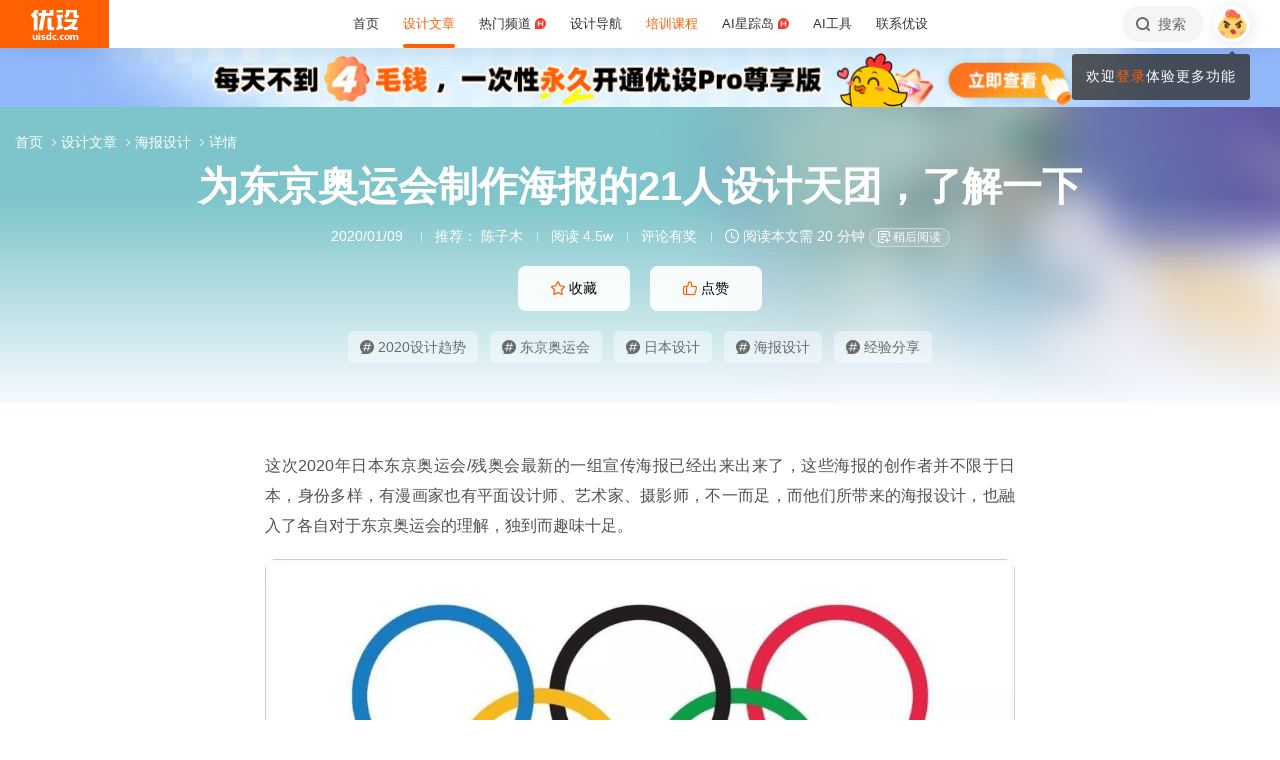

--- FILE ---
content_type: text/html; charset=UTF-8
request_url: https://www.uisdc.com/tokyo-olympics-2020-posters
body_size: 39557
content:
<!DOCTYPE html>
<!--[if lt IE 9]>      <html class="no-js oldie" lang="zh-CN"> <![endif]-->
<!--[if IE 9]>      <html class="no-js ie9" lang="zh-CN"> <![endif]-->
<!--[if gt IE 9]><!-->
<html lang="zh-CN" class="no-js"> <!--<![endif]-->

<head>
	<meta charset="UTF-8" />
	<meta http-equiv="Content-Type" content="text/html; charset=UTF-8" />
	<meta http-equiv="X-UA-Compatible" content="IE=edge,chrome=1">
	<meta name="viewport" content="width=device-width, initial-scale=1.0, minimum-scale=1.0, maximum-scale=1.0, user-scalable=no" />
	<meta http-equiv="Expires" content="-1">
	<meta http-equiv="Pragma" content="no-cache">
	<meta http-equiv="Cache-control" content="no-cache">
	<meta http-equiv="Cache" content="no-cache">
	<meta name="renderer" content="webkit">
	<meta name="format-detection" content="telephone=no">
	<meta name="apple-mobile-web-app-capable" content="yes" />
	<meta name="mobile-web-app-capable" content="yes">
	<link rel="shortcut icon" href="https://www.uisdc.com/favicon-32x32.ico" type="image/x-icon" />
	<meta itemprop="image" content="https://image.uisdc.com/wp-content/uploads/2020/01/tokyo-olympics-2020-posters.jpg"><meta itemprop="thumbnailUrl" content="https://image.uisdc.com/wp-content/uploads/2020/01/tokyo-olympics-2020-posters.jpg">	<meta name='robots' content='max-image-preview:large' />
<title>为东京奥运会制作海报的21人设计天团，了解一下 - 优设网 - 学AI设计上优设</title>
<meta content="这次2020年日本东京奥运会/残奥会最新的一组宣传海报已经出来出来了，这些海报的创作者并不限于日本，身份多样，有漫画家也有平面设计师、艺术家、摄影师，不一而足，而他们所带来的海报设计，也融入了各自对于东京奥运会的理解，独到而趣味十足。所有的这些海报，都将会于 1月7日至2月16日，在东京现代美术馆举办的「东京 2..." name="description" />
<meta content="2020设计趋势,东京奥运会,日本设计,海报设计,经验分享,优设,优设网,设计文章" name="Keywords" />

<meta property="og:title" content="为东京奥运会制作海报的21人设计天团，了解一下">
<meta property="og:url" content="https://www.uisdc.com/tokyo-olympics-2020-posters">
<meta property="og:description" content="这次2020年日本东京奥运会/残奥会最新的一组宣传海报已经出来出来了，这些海报的创作者并不限于日本，身份多样，有漫画家也有平面设计师、艺术家、摄影师，不一而足，而他们所带来的海报设计，也融入了各自对于东京奥运会的理解，独到而趣味十足。所有的这些海报，都将会于 1月7日至2月16日，在东京现代美术馆举办的「东京 2...">
<meta property="og:type" content="article">
<meta property="og:site_name" content="优设网UISDC">
<meta property="og:image" content="https://image.uisdc.com/wp-content/uploads/2020/01/tokyo-olympics-2020-posters.jpg">
<meta property="og:image:secure_url" content="https://image.uisdc.com/wp-content/uploads/2020/01/tokyo-olympics-2020-posters.jpg">
<meta property="og:image:alt" content="为东京奥运会制作海报的21人设计天团，了解一下">
<meta property="og:article:published_time" content="2020-01-09 04:12:06">
<meta property="og:article:author" content="优设网发布">
<meta content="优设网 - 学AI设计上优设" name="Author" />
<meta content="优设网 - 学AI设计上优设版权所有" name="Copyright" />
<link rel="apple-touch-icon-precomposed" href="https://image.uisdc.com/wp-content/uploads/icons/uisdc-ico-apple120-2023.jpg" />
<link rel="apple-touch-icon" sizes="76x76" href="https://image.uisdc.com/wp-content/uploads/icons/uisdc-ico-apple76-2023.jpg" />
<link rel="apple-touch-icon" sizes="120x120" href="https://image.uisdc.com/wp-content/uploads/icons/uisdc-ico-apple120-2023.jpg" />
<link rel="apple-touch-icon" sizes="152x152" href="https://image.uisdc.com/wp-content/uploads/icons/uisdc-ico-apple152-2023.jpg" />
<link rel="apple-touch-icon" sizes="180x180" href="https://image.uisdc.com/wp-content/uploads/icons/uisdc-ico-apple180-2023.jpg" />
	<meta name="rights" content="本网站所有数据及文档均受《著作权法》及相关法律法规保护，任何组织及个人不得侵权，违者我司将依法追究侵权责任，情节严重者将报警处理，特此声明。 优设网法律顾问：刘杰律师">
		<link rel="stylesheet" href="https://assets.uisdc.com/assets/fontello/css/fontello.css?v=4.5.142" type="text/css" media="all" />
		<link rel="stylesheet" href="https://assets.uisdc.com/assets/2021/css/prism.css?v=4.5.142" type="text/css" media="all" /><link rel="stylesheet" href="https://assets.uisdc.com/assets/2021/css/jquery.crop.css?v=4.5.142" type="text/css" media="all" /><link rel="stylesheet" href="https://assets.uisdc.com/assets/2021/css/uisdc.css?v=4.5.142" type="text/css" media="all" /><link rel="stylesheet" href="https://assets.uisdc.com/assets/2021/css/styles.css?v=4.5.142" type="text/css" media="all" />	<script type="text/javascript">
		var userAgent = navigator.userAgent; //取得浏览器的userAgent字符串
		var isBot = userAgent.search(/Alexabot|ia_archiver|bot|spider|Slurp/i) > -1;
		var isIE = userAgent.indexOf("compatible") > -1 && userAgent.indexOf("MSIE") > -1; //判断是否IE<11浏览器
		var isOldIE = isIE && userAgent.search(/msie\s?(9|10)\./i) < 0; //低于IE9
		var isIE11 = userAgent.indexOf('Trident') > -1 && userAgent.indexOf("rv:11.0") > -1;
		if (isOldIE && !isBot) {
			location.href = "https://www.uisdc.com/ie8/?re=https%3A%2F%2Fwww.uisdc.com%2Ftokyo-olympics-2020-posters";
		}
		if (isIE) {
			document.write('<link rel="stylesheet" href="https://assets.uisdc.com/assets/2021/css/ie.css?v=4.5.142" type="text/css" media="all" />');
		}
	</script>
					<script src="https://sugar.uisdc.com/tj.js?v=1.0.1" defer> </script>
		<script src="https://www.uisdc.com/wp-content/themes/U/ui/2021/js/sugar.js?v=4.5.142" defer></script>

		<script>
		const page_options = {
			default_avatar: 'https://image.uisdc.com/wp-content/uploads/2018/06/avatar-uisdc-chat.png',
			mingyu: 'https://image.uisdc.com/wp-content/uploads/2025/10/minngyu-ewm-new-2.webp',
		};
				window.page_options = page_options;
	</script>
</head>

<body class="post-template-default single single-post postid-355596 single-format-standard"><div class="header-show picHD">
        <div class="sth "><div class="spark_rm"><div class="picHD show-item kind" style="background-color:#91b8fb"><a href="https://www.uisdc.com/procenter" target="_blank"><img src="https://image.uisdc.com/wp-content/uploads/2025/03/20250305-uisdcbanner-pro-top.jpg" class="kind"></a></div></div></div></div><div class="header ">
    <div class="container clearfix">
        <h2 class="logo"><span class="h-navi modal-open" data-modal-id="modal_menu"> 菜单 <i class="ico-navi"></i> </span><a href="https://www.uisdc.com" class="a_glass"> <i class="logo-icon thumb"><svg viewBox="0 0 87 54">
    <title>优设网uisdc.com</title>
    <g>
        <path d="M49.531292,51.2068966 C50.3146078,51.2068966 50.9478261,51.8299706 50.9478261,52.6034483 C50.9478261,53.3719885 50.3146078,54 49.531292,54 C48.7507851,54 48.1173913,53.3719885 48.1173913,52.6034483 C48.1173913,51.8299707 48.7507851,51.2068966 49.531292,51.2068966 Z M37.7391305,40.0344828 L37.7391305,53.7779805 L34.9293927,53.7779805 L34.9293927,52.503007 L34.8924911,52.503007 C34.2603502,53.5096728 33.3269797,54 32.0887698,54 C30.9504349,54 30.0345126,53.5971288 29.3478215,52.7852421 C28.65371,51.9631146 28.3043478,50.8110301 28.3043478,49.348446 C28.3043478,47.8111044 28.6872022,46.579142 29.4503037,45.6566552 C30.2134052,44.7317105 31.2113535,44.2704671 32.446154,44.2704671 C33.4100084,44.2704671 34.3183098,44.7231083 34.9293927,45.3129756 L34.9293927,45.3129756 L34.9293927,40.0344828 L37.7391305,40.0344828 Z M44.6085681,44.6896552 C45.6404257,44.6896552 46.616053,45.0267664 47.1739131,45.4828465 L47.1739131,45.4828465 L46.2035031,47.3969325 C44.686054,46.5412188 43.5166154,47.0212103 43.07025,47.4806223 C42.6188606,47.9325865 42.3761615,48.5534983 42.35993,49.3453176 C42.35993,50.1418408 42.5668813,50.7619686 43.011894,51.2125608 C43.4518827,51.6825565 44.0617222,51.9001108 44.8495281,51.9001108 C45.5418776,51.9001108 45.989982,51.5586878 46.1258239,51.1533703 L46.1258239,51.1533703 L46.9605852,53.2995143 C46.4073626,53.7548104 45.4949223,54 44.4611322,54 C42.9697694,54 41.7808144,53.5644994 40.9056677,52.697418 C40.0612449,51.8720836 39.6423185,50.7539328 39.6260869,49.3453176 C39.6859888,47.9441502 40.1470399,46.8209035 41.0107858,45.9932171 C41.9133714,45.1308396 43.1137271,44.6896552 44.6085681,44.6896552 Z M66.0410313,44.6896552 C67.5192353,44.6896552 68.6679707,45.1008988 69.5103376,45.9382906 C70.3460484,46.7597974 70.7608696,47.8713515 70.7608696,49.2307893 C70.7608696,50.7075012 70.3266679,51.8729858 69.4694232,52.7315574 C68.6288182,53.5671842 67.4865429,53.9778395 66.0410313,54 C64.6006094,53.9778395 63.4565723,53.5671842 62.6157715,52.7315574 C61.7587225,51.8729858 61.326087,50.7075012 61.326087,49.2307893 C61.326087,47.8713515 61.7389505,46.7597974 62.5748571,45.9382906 C63.4156579,45.1008988 64.5661552,44.6896552 66.0410313,44.6896552 Z M77.1097485,44.6899444 L77.1816643,44.6914778 C78.3560347,44.7307814 79.4237154,45.2555638 79.8872155,46.3861422 C80.5699889,45.2555638 81.6209688,44.6914778 82.9419143,44.6914778 C84.879419,44.6914778 85.8565218,45.9052754 85.8565218,48.3469076 L85.8565218,48.3469076 L85.8565218,54 L83.1112814,54 L83.1112814,48.8151411 C83.1112814,47.5024831 82.4206487,46.8427451 81.6803061,46.8427451 C81.234686,46.8427451 80.1571811,47.0962128 80.1571811,48.9194158 L80.1571811,48.9194158 L80.1571811,54 L77.4003483,54 L77.4003483,48.7648085 C77.4003483,47.4782192 76.7556923,46.8427451 76.0039538,46.8427451 C75.5300403,46.8427451 74.4480164,47.0005608 74.4480164,48.9539067 L74.4480164,48.9539067 L74.4480164,54 L71.7043478,54 L71.7043478,44.9138637 L74.4480164,44.9138637 L74.4480164,45.8792068 C75.2752038,44.7157417 76.7242553,44.6774408 77.1816643,44.6914778 L77.1097485,44.6899444 Z M19.8586921,47.5392273 C19.8586921,44.2376945 24.9136899,44.1889062 26.9938107,45.46379 L26.9938107,45.46379 L26.2332144,47.2546291 C24.8202496,46.2256226 23.2799829,46.4068362 22.912222,47.0099133 C22.5129571,47.6735886 23.464935,48.1461765 24.4336291,48.5480989 C25.1792236,48.8528319 25.957608,49.1792486 26.568614,49.6589999 C27.1931217,50.1492058 27.4299375,50.7093028 27.3437837,51.3582642 C27.1644038,52.6987798 25.9704668,53.714234 24.563717,53.9266178 C23.5849501,54.0731762 21.4186756,54.0731762 19.8130435,53.2230601 L19.8130435,53.2230601 L20.8473175,51.2815969 C21.7982237,52.2515541 23.7512569,52.4410926 24.2686082,51.8575695 C24.9567668,51.0788933 23.5635188,50.5762967 22.9589422,50.3617832 C21.3790277,49.7958781 19.8586921,49.0067473 19.8586921,47.5392273 Z M17.926087,45.6206897 L17.926087,54 L15.0956522,54 L15.0956522,45.6206897 L17.926087,45.6206897 Z M7.42456147,44.6896552 L7.42456147,49.9996818 C7.42456147,51.2936592 8.12771248,51.8162115 8.89695349,51.8162115 C9.06479494,51.8162115 10.5096656,51.7266657 10.5096656,49.9817323 L10.5096656,49.9817323 L10.5096656,44.6896552 L13.2086957,44.6896552 L13.2086957,53.8277655 L10.5096656,53.8277655 L10.5096656,52.4375868 C9.83558644,53.5121366 8.89695349,54 7.78311422,54 C6.06477439,54 4.71739131,52.516847 4.71739131,50.6166202 L4.71739131,50.6166202 L4.71739131,44.6896552 L7.42456147,44.6896552 Z M57.8180911,44.6896552 C58.8520929,44.6896552 59.8292729,45.0267664 60.3826087,45.4828465 L60.3826087,45.4828465 L59.4135462,47.3969325 C57.9023575,46.5412188 56.7292004,47.0212103 56.279458,47.4806223 C55.827976,47.9325865 55.5902523,48.5534983 55.5691857,49.3453176 C55.5691857,50.1418408 55.7777255,50.7619686 56.2245688,51.2125608 C56.6644545,51.6825565 57.2746121,51.9001108 58.06084,51.9001108 C58.7548773,51.9001108 59.2030737,51.5586878 59.3358511,51.1533703 L59.3358511,51.1533703 L60.1723295,53.2995143 C59.6172541,53.7548104 58.7081057,54 57.6725578,54 C56.1791501,54 54.9914977,53.5644994 54.1146255,52.697418 C53.2748615,51.8720836 52.8508241,50.7539328 52.8347826,49.3453176 C52.8962429,47.9441502 53.3573884,46.8209035 54.2180256,45.9932171 C55.1242751,45.1308396 56.3262296,44.6896552 57.8180911,44.6896552 Z M66.0410313,46.7968622 C64.7546746,46.8221605 64.1070917,47.6438634 64.1070917,49.2792286 C64.1070917,51.0210819 64.7611349,51.8984801 66.0410313,51.9090701 C67.3258217,51.8984801 67.9782988,51.0210819 67.9782988,49.2792286 C67.9782988,47.6438634 67.3340438,46.8221605 66.0410313,46.7968622 Z M33.1296363,46.4675179 C32.5067208,46.4675179 32.0265986,46.7139103 31.6806458,47.2128397 C31.3288771,47.7117691 31.1543967,48.3985139 31.1543967,49.2624237 C31.1543967,50.0761538 31.3164429,50.7010444 31.6571813,51.1461075 C31.9947108,51.5891223 32.4630004,51.8140092 33.0666629,51.8140092 C33.6290115,51.8140092 34.9907617,51.254045 34.9907617,49.2624237 L34.9907617,49.2624237 L34.9907617,48.5629804 C34.9907617,46.7720778 33.6861689,46.4675179 33.1296363,46.4675179 Z M16.413023,41 C17.197041,41 17.8304348,41.6299367 17.8304348,42.4153849 C17.8304348,43.1975612 17.197041,43.83 16.413023,43.83 C15.6333938,43.83 15,43.1975612 15,42.4153849 C15,41.6299367 15.6333938,41 16.413023,41 Z M15.0956522,2.00373051e-12 C14.8988475,1.25762994 14.0994904,4.90268159 11.141451,8.57455381 L11.141451,8.57455381 L10.2618994,9.6644084 L13.1122833,9.6644084 L13.1122833,36.3103448 L6.64598724,36.3103448 L6.64598724,12.6487345 L5.62753814,13.2125536 C5.16527609,13.46823 4.74539965,13.6863183 4.33985076,13.8762158 L4.33985076,13.8762158 L0,8.02796247 C0.887909306,7.86566869 2.08843751,7.47804302 3.39522828,6.56692694 C6.59703482,3.89877027 7.62404063,1.2306136 7.9404404,2.00373051e-12 L7.9404404,2.00373051e-12 L15.0956522,2.00373051e-12 Z M58.4956522,8.37931034 L58.4956522,13.6491128 L56.1632617,13.6491128 L56.1632617,28.8211504 L58.4956522,28.231947 L58.4956522,33.4524034 L47.1739131,36.3103448 L47.1739131,31.0873326 L49.5024001,30.4991122 L49.5024001,13.6491128 L47.1739131,13.6491128 L47.1739131,8.37931034 L58.4956522,8.37931034 Z M37.934512,13.9655172 L37.934512,31.1374261 L39.203648,31.1374261 C40.039972,31.1374261 41.6845001,30.5769923 42.4565218,29.7733847 L42.4565218,29.7733847 L42.4565218,36.3103448 L34.5268798,36.3103448 C33.6164213,36.3103448 32.7694785,35.9606357 32.1333374,35.3243568 C31.4946398,34.686123 31.1347827,33.8359917 31.1347827,32.9350363 L31.1347827,32.9350363 L31.1347827,13.9655172 L37.934512,13.9655172 Z M83.9488985,16.7586207 C83.9488985,18.560602 82.6020483,24.7809047 77.8927463,29.7310684 C79.3676594,30.3429241 80.9225126,30.7631427 82.4940696,30.9425308 C82.6937208,30.9591262 82.8884007,30.9658434 83.0814897,30.9658434 C84.1336354,30.9658434 85.1541632,30.7672916 85.8565218,30.5479955 L85.8565218,30.5479955 L84.0290373,36.3103448 C79.3843633,36.3103448 75.6484601,35.2849876 72.6570729,33.7021048 C69.6589246,35.290717 65.9184477,36.3103448 61.2654218,36.3103448 L61.2654218,36.3103448 L59.4391304,30.5479955 C60.140097,30.7672916 61.1624145,30.9658434 62.2127706,30.9658434 C62.4056607,30.9658434 62.6005394,30.9591262 62.8001906,30.9425308 C68.4536598,30.2941258 73.9072791,26.6184475 75.8799282,21.5995315 L75.8799282,21.5995315 L61.6364866,21.5995315 L61.6364866,16.7586207 L83.9488985,16.7586207 Z M29.1231543,2.00373051e-12 L28.1741524,5.21537015 L34.9555169,5.21537015 L34.9555169,2.00373051e-12 L41.5130435,2.00373051e-12 L41.5130435,10.4691318 L27.2239713,10.4691318 L22.5326121,36.3103448 L15.2864744,36.3103448 L19.989232,10.4691318 L15.0956522,10.4691318 L15.0956522,5.21537015 L20.9510077,5.21537015 L21.8968653,2.00373051e-12 L29.1231543,2.00373051e-12 Z M83.4568787,0 L83.4568787,9.70837338 C83.4568787,9.70837338 85.3099331,9.73108598 86.8,8.65291706 L86.8,8.65291706 L86.8,14.4186166 L80.6756527,14.4186166 C79.7830831,14.4186166 78.9489474,14.0701626 78.3156544,13.4330452 C77.6854573,12.7976748 77.3371752,11.9582794 77.3371752,11.064529 L77.3371752,11.064529 L77.3371752,4.62890491 L70.1664336,4.62890491 L70.1453432,5.92177581 C70.0838134,7.22435295 69.6691641,11.0425929 64.8518421,14.8965517 L64.8518421,14.8965517 L60.3826087,10.1568016 C63.2692869,9.29391702 63.9915853,6.53210406 63.9915853,4.73955602 L63.9915853,4.73955602 L63.9915853,0 L83.4568787,0 Z M58.4956522,1.25455202e-12 L58.4956522,4.65517241 L47.1739131,4.65517241 L47.1739131,1.25455202e-12 L58.4956522,1.25455202e-12 Z" id="优设网uisdc.com"></path>
    </g>
</svg></i> <span class="site-title">优设网 - 学AI设计上优设</span> </a></h2>
<div class="site-menu"><ul id="primary_menu" class="menu-primary"><li id="menu-item-31935" class="item-0 "><a href="https://www.uisdc.com" class="link-0"><span>首页</span></a></li>
<li id="menu-item-250995" class="item-0 current-menu-item"><a href="https://www.uisdc.com/archives" class="link-0" data-component="dropdown"  data-target="allposts_dropdown" ><span>设计文章</span></a></li>
<li id="menu-item-341988" class="item-0 "><a href="https://www.uisdc.com/group" class="link-0" data-component="dropdown"  data-target="hotcats_dropdown" ><span>热门频道 <i class="hot-icon"></i></span></a></li>
<li id="menu-item-249823" class="item-0 "><a target="_blank" href="https://hao.uisdc.com" class="link-0" data-component="dropdown"  data-target="hao_dropdown" ><span>设计导航</span></a></li>
<li id="menu-item-279636" class="item-0 "><a target="_blank" href="https://pro.uisdc.com/" class="link-0" data-component="dropdown"  data-target="xue_dropdown" ><span><span style="color:#ff6000">培训课程</span></a></li>
<li id="menu-item-279639" class="item-0 "><a target="_blank" href="https://aixzd.com/" class="link-0"><span>AI星踪岛 <i class="hot-icon"></i></span></a></li>
<li id="menu-item-368518" class="item-0 "><a target="_blank" href="https://hao.uisdc.com/ai/" class="link-0"><span>AI工具</span></a></li>
<li id="menu-item-279640" class="item-0 has-children"><a target="_blank" href="https://www.uisdc.com/about" class="link-0"><span>联系优设</span></a>
<ul class="sub-nav nav-1">
	<li id="menu-item-536187" class="item-1 "><a href="https://www.uisdc.com/about" class="link-1"><span><i class="icon-about"></i> 关于我们</span></a></li>
	<li id="menu-item-279642" class="item-1 "><a target="_blank" href="https://www.uisdc.com/contribution" class="link-1"><span><i class="icon-Contribute"></i> 文章投稿</span></a></li>
	<li id="menu-item-509532" class="item-1 "><a href="https://www.uisdc.com/members" class="link-1"><span><i class="icon-svg-8"></i> 铁粉权益</span></a></li>
	<li id="menu-item-516535" class="item-1 "><a href="https://www.uisdc.com/font-empower" class="link-1"><span><i class="icon-nav-icon-10"></i> 字体授权</span></a></li>
	<li id="menu-item-279643" class="item-1 "><a target="_blank" href="https://wpa.qq.com/msgrd?v=3&amp;uin=2650232288&amp;site=qq&amp;menu=yes" class="link-1"><span><i class="icon-comme"></i> 意见反馈</span></a></li>
	<li id="menu-item-536185" class="item-1 "><a href="https://www.uisdc.com/about" class="link-1"><span><i class="icon-Business"></i> 广告商务</span></a></li>
</ul></li>
</ul></div>        <div class="header-right">
            <div class="header-tougao">
                                <span class="ht-item vip club">
                    <a href="https://aiclub.uisdc.com" target="_blank" class="ht-a">
                                                <i class="txt">AI俱乐部</i>
                        <i class="sub-txt">订阅</i>
                    </a>
                </span>
                <span class="ht-item ht-tougao">
                    <a href="https://www.uisdc.com/contribution?type=post" target="_blank" class="ht-a"><i class="ico icon-001"></i> <i class="sub-txt">投稿</i></a>
                    <div class="tougao-dropdown">
                        <ul>
                            <li> <a href="https://www.uisdc.com/contribution"><i class="icon-nav-font-4"></i> 我要投稿</a> </li>
                            <li> <a href="https://www.uisdc.com/history"><i class="icon-process-3"></i> 投稿记录</a> </li>
                            <li> <a href="https://www.uisdc.com/welcome"><i class="icon-i-team-2"></i> 团队入驻</a> </li>
                        </ul>
                    </div>
                </span>
            </div>
            <div class="header-message use-vue">
    <div is="v-message"></div>
</div><div class="header-search"> <a href="https://www.uisdc.com?s=" data-component="dropdown-click" data-target="search_dropdown"> <i class="icon-search"></i> <i class="txt">搜索</i> </a> </div><div class="login-panel">
  <ul>
    <li id="login">
      <a href="#" class="avatar_a modal-open" data-modal-id="modal_login"> <i class="avatar thumb avatar-default"></i> </a>
      <div class="login-down">
        <div class="login-div notlogin">
          <div class="info">
            <div class="info-thumb"> <i class="thumb" style="background-image:url(https://image.uisdc.com/wp-content/uploads/2018/06/avatar-uisdc-chat.png);"></i> </div>
            <h2 class="user-name">您还未登录</h2>
            <h4 class="user-info">登录后即可体验更多功能</h4>
            <a href="#" class="modal-open btn btn-orange info-btn" data-modal-id="modal_login"> 立即登录 </a>

          </div>
          <div class="main">
            <div class="main-menu">
              <div class="item"><div class="item-content"><span class="item_a"><i class="icon-heart-empty"></i>文章收藏</span></div></div><div class="item"><div class="item-content"><span class="item_a"><i class="icon-down"></i>资源下载</span></div></div><div class="item"><div class="item-content"><a class="item_a" href="https://www.uisdc.com/talk" target="_blank"><i class="icon-topic"></i>提问答疑</a></div></div><div class="item"><div class="item-content"><a class="item_a" href="https://www.uisdc.com/contribution?type=post" target="_blank"><i class="icon-Contribute"></i>我要投稿</a></div></div>            </div>
          </div>
        </div>
      </div>
    </li>
  </ul>
</div>        </div>
    </div>
</div><div class="post-header-7e7 b post-header  use-vue"><div class="group-singular-bg b bg_3"><div class="b-wrap"><i class="img"><img src="https://image.uisdc.com/wp-content/uploads/2020/01/tokyo-olympics-2020-posters.jpg" alt="为东京奥运会制作海报的21人设计天团，了解一下"></i></div></div><div class="container">
    <h1 class="post-title">
        为东京奥运会制作海报的21人设计天团，了解一下    </h1>
    <h4 class="post-meta">
        <span class="meta-item meta-time" title="2020-01-09 04:12:06">2020/01/09</span>
        <span class="meta-item meta-author"><i class="hide_xs">推荐： </i><a href="https://www.uisdc.com/a/chenzimu7/publish/all" target="_blank">陈子木</a></span><span class="meta-item meta-views">阅读 4.5w</span><span class="meta-item meta-comment"> <a href="#post_comment">评论有奖</a> </span><span class="meta-item meta-read"> <i class="ico icon-time"></i> 阅读本文需 20 分钟 </span><div is="meta-read-later" pid="355596"></div>    </h4>
    
<div class="post-btns">
    <div class="btns items">
        <div class="item"><span class="btn btn-orange2 btn-fav btn-has-sub" data-count="37" data-original-count="37" data-component="fav" data-pid="355596" data-login="need">
 <i class="ico icon-collect-1"></i> <i class="txt">收藏</i> <em class="count">37</em>
 <i class="subtitle">
<div class="use-vue">
    <slide-up cls="subtitle-slide" total="2">
    <template #item-1>
        <div class="li-item">
        <i class="li-txt">干货满满</i>
        </div>
    </template>
    <template #item-2>
        <div class="li-item">
        <i class="li-txt">收藏学习</i>
        </div>
    </template>
    </slide-up>
</div>
 </i>
 </span></div><div class="item"><span class="btn btn-orange2 btn-zan" data-count="60" data-original-count="60" data-component="zan" data-pid="355596"> <i class="ico icon-like-1"></i> <i class="txt">点赞</i> <em class="count">60</em></span></div>    </div>
</div>

<div class="post-tags">
        <div class="tags-content">
        <div class="tags-items items">
            <div class="item"><a class="tag item-wrap" href="https://www.uisdc.com/tag/2020%e8%ae%be%e8%ae%a1%e8%b6%8b%e5%8a%bf" target="_blank"><i class="ico icon-ht"></i> 2020设计趋势</a></div><div class="item"><a class="tag item-wrap" href="https://www.uisdc.com/tag/%e4%b8%9c%e4%ba%ac%e5%a5%a5%e8%bf%90%e4%bc%9a" target="_blank"><i class="ico icon-ht"></i> 东京奥运会</a></div><div class="item"><a class="tag item-wrap" href="https://www.uisdc.com/tag/%e6%97%a5%e6%9c%ac%e8%ae%be%e8%ae%a1" target="_blank"><i class="ico icon-ht"></i> 日本设计</a></div><div class="item"><a class="tag item-wrap" href="https://www.uisdc.com/tag/%e6%b5%b7%e6%8a%a5%e8%ae%be%e8%ae%a1" target="_blank"><i class="ico icon-ht"></i> 海报设计</a></div><div class="item"><a class="tag item-wrap" href="https://www.uisdc.com/tag/%e7%bb%8f%e9%aa%8c%e5%88%86%e4%ba%ab" target="_blank"><i class="ico icon-ht"></i> 经验分享</a></div>        </div>
    </div>
</div><div class="post-crumbs"><div class="part-crumbs"><ul><li><span class="title"><a href="https://www.uisdc.com" target="_blank">首页 <i class="ico icon-right"></i> </a></span></li><li><span class="title"><a href="https://www.uisdc.com/archives" target="_blank">设计文章 <i class="ico icon-right"></i> </a></span></li><li><span class="title"><a href="https://www.uisdc.com/category/graphic/poster" target="_blank">海报设计 <i class="ico icon-right"></i> </a></span></li><li><span class="title">详情</span></li></ul></div></div></div>
</div><div class="post-container"><div class="post-content line-numbers">
<div class="post-content-wrap">
    <div class="container">
        <div class="post-article uisdc-none">
            <div class="article"><p>这次2020年日本<a href="https://www.uisdc.com/tag/%e4%b8%9c%e4%ba%ac%e5%a5%a5%e8%bf%90%e4%bc%9a" class="tag_a" target="_blank">东京奥运会</a>/残奥会最新的一组宣传海报已经出来出来了，这些海报的创作者并不限于日本，身份多样，有漫画家也有平面设计师、艺术家、摄影师，不一而足，而他们所带来的<a href="https://www.uisdc.com/tag/%e6%b5%b7%e6%8a%a5%e8%ae%be%e8%ae%a1" class="tag_a" target="_blank">海报设计</a>，也融入了各自对于东京奥运会的理解，独到而趣味十足。</p>
<p><span class="img-zoom"><img decoding="async" alt="为东京奥运会制作海报的21人设计天团，了解一下" src="https://image.uisdc.com/wp-content/uploads/2020/01/tk2.jpg"  /></span></p>
<p>所有的这些海报，都将会于 1月7日至2月16日，在东京现代美术馆举办的「东京 2020 官方艺术海报展」上展示出来。</p>
<p>绘制这些海报的作者总计21人，他们的经历、身份甚至比作品更加精彩，而他们的设计思路和想法，也足够独到。</p>
<h4><span class="auto_menu">漫画家  浦泽直树</span></h4>
<p><span class="img-zoom"><img decoding="async" alt="为东京奥运会制作海报的21人设计天团，了解一下" src="https://image.uisdc.com/wp-content/uploads/2020/01/tk3.jpg"  /></span></p>
<p>著名漫画家  浦泽直树最出名的作品大概是《20世纪少年》。他是明星大学经济学部毕业。1983年以‘BETA!’出道。早期风格为励志温馨的青春成长漫画，其后转向对人性与社会现象深一层探讨，内容涉及历史、心理学、犯罪学、科幻等等。代表作有‘YAWARA!（以柔克刚）’、‘MONSTER（怪物）’、‘20世纪少年’、‘PLUTO’。</p>
<p>下面是他为东京奥运会设计的海报：</p>
<p><span class="img-zoom"><img decoding="async" alt="为东京奥运会制作海报的21人设计天团，了解一下" src="https://image.uisdc.com/wp-content/uploads/2020/01/tk4.jpg"  /></span></p>
<p>《Now it's your turn!》（现在轮到你了！）</p>
<p>在创作海报的时候，他采用了体育漫画的表现形式，对此他有独到的看法：</p>
<blockquote><p>体育类漫画是日本漫画中独特的类型，在世界范围内也是少见的。这个类型的漫画在日本漫画从发展到兴盛的过程中发挥了无与伦比的作用。这是因为看体育比赛的刺激性，和日本漫画周刊的出版频率是一致的。而漫画家们也一直在挑战用漫画来呈现体育竞技的刺激感和乐趣。</p>
<p>「下一期什么时候出来？」读者每周都会期待着赛事的进展，就仿佛这是真正的比赛。这幅海报是为奥运会所绘制的，我试图画出一种超越比赛、种族和性别的风格。</p>
<p>每个人都有下场的机会。</p>
<p>下一个，轮到你了。</p></blockquote>
<h4><span class="auto_menu">当代艺术家  大竹伸朗</span></h4>
<p><span class="img-zoom"><img decoding="async" alt="为东京奥运会制作海报的21人设计天团，了解一下" src="https://image.uisdc.com/wp-content/uploads/2020/01/tk5.jpg"  /></span></p>
<p>大竹伸朗，当代艺术家，1955年出生。1974年大竹伸朗报考东京艺术大学落榜后，进入另外一所同样著名的武藏野美术大学学习油画，随后辍学又去英国留学一年，回到日本后继续在武藏野美术大学学习并毕业。</p>
<p>80年代初期就以鲜明强烈风格出道，震撼了现代美术界，成为日本新绘画的旗手。他以「既有存在的物件」为素材，透过绘画、拼贴、摄影、装置、声音、书籍等不同媒材，强烈且直观地建构自己的世界。1982年开始在日本及美国等地举行个展，获得极高评价。</p>
<p>1995年，他和山冢EYE组成行为艺术双人组「Puzzle Punks」，而后进行各式各样的艺术表演，活跃于国际范围内。2006年，于东京都现代美术馆举办大型回顾展「大竹伸朗全景1955-2006」，以近二千件的作品群作为至今艺术活动的大成。2012年赴德国参加5年一届的卡塞尔文献展，2014年获得日本艺术选奖文部科学大臣赏的艺术部门赏。</p>
<p>大竹伸朗喜欢捡拾各种奇异的废弃物来装饰房子，他设计的建筑物呈现出一种俗艳的趣味性与庶民的亲切感，被称之为「陋器建筑」。</p>
<p>下面是大竹伸朗为东京奥运会制作的海报《Space Kicker》：</p>
<p><span class="img-zoom"><img decoding="async" alt="为东京奥运会制作海报的21人设计天团，了解一下" src="https://image.uisdc.com/wp-content/uploads/2020/01/tk6.jpg"  /></span></p>
<p>关于这幅海报，他是这么说的：</p>
<p>色彩斑斓的天文球以光束飞向太空、闪闪发光的色彩、千载难逢的神灵、粉色的娃娃……这些奇异的幻想催生了大竹伸朗的这幅海报。</p>
<blockquote><p>我记得 1964年东京奥运会期间，我还在上小学，当时参加了一个活动，用剪纸来表现自己想象中的宇宙。这次我没有彩色的剪纸，我用散步在工作室里面的零散的画稿，剪贴成为了这张《Space Kicker》的海报。</p></blockquote>
<h4><span class="auto_menu">平面设计师  大原大次郎</span></h4>
<p><span class="img-zoom"><img decoding="async" alt="为东京奥运会制作海报的21人设计天团，了解一下" src="https://image.uisdc.com/wp-content/uploads/2020/01/tk7.jpg"  /></span></p>
<p>大原大次郎1978年出生于日本神奈川县，2003年毕业于武藏野美术大学基础设计系，同年成立omomma 。2014年获得JAGDA新人奖，东京TDC奖。</p>
<p>作为科班出身的平面设计师，大原大次郎的作品涵盖范畴非常广泛，从海报、书籍装祯到雕塑、乃至于各种奇怪的小物件，不一而足。在他的作品当中，你会感受到一种松弛的状态、充满玩味的审视，并且你是真的会被这种快乐的情绪所感染。</p>
<p><span class="img-zoom"><img decoding="async" alt="为东京奥运会制作海报的21人设计天团，了解一下" src="https://image.uisdc.com/wp-content/uploads/2020/01/tk8.jpg"  /></span></p>
<p>《动线》</p>
<p>在为东京奥运会绘制海报的时候，他的想法和思路是这样的：</p>
<blockquote><p>抛物线，轮廓，边界……各种各样的线条在世界上交汇。数不清的线条相互缠绕又彼此分离，形成图像。我们参与绘制了2020年东京奥运会火炬接力的路线图，800多个城市，不同的节点，我们都一一绘制出来。</p>
<p>这次奥运会膻中，世界各地的顶级运动员如何聚集到一起，他们参与比赛的线路又是怎么样的？想要画出每个人在这场盛事当中的每一个线路是非常困难的。我希望在这个错综复杂又不简单的世界当中，每个人都可以找到线索，接触艺术，释放身体的力量。</p></blockquote>
<h4><span class="auto_menu">著名书法家  金泽翔子</span></h4>
<p><span class="img-zoom"><img decoding="async" alt="为东京奥运会制作海报的21人设计天团，了解一下" src="https://image.uisdc.com/wp-content/uploads/2020/01/tk9.jpg"  /></span></p>
<p>生来就有唐氏综合症的金泽翔子，雅号“小兰”，在母亲和已故父亲的呵护下，如今已经是世界著名的书法家。1985年生于东京。5岁开始师从母亲，学习书法。2005年首次举办个人书法展“翔子 书法的世界”。其后还在镰仓建长寺、京都建仁寺、奈良东大寺等地举办个展。2015年，在纽约首次举办了海外个展；同年9月和11月还分别在捷克共和国的皮尔森和布拉格举办了个展。与母亲共著了《灵魂之书法 金泽翔子作品集》、《海之歌 山之声——书法家金泽翔子的祈愿之旅》等多部作品。</p>
<p>2015年3月20日，在联合国总部召开的「世界唐氏综合症日」的会议上，金泽翔子用这句话结束了自己的演讲：</p>
<blockquote><p>「我想带给大家活力、快乐和感动。」</p></blockquote>
<p><span class="img-zoom"><img decoding="async" alt="为东京奥运会制作海报的21人设计天团，了解一下" src="https://image.uisdc.com/wp-content/uploads/2020/01/tk10.jpg"  /></span></p>
<p>《翔》</p>
<p>在给东京奥运会所绘制的海报的时候，她以自己名字当中的「翔」字作为主题，也借此承载了自己的祈愿：</p>
<blockquote><p>我希望运动员们的灵魂和支持着奥运会的每个人的精神，能够从东京高高地飞起，传递给世界各地的每个人。</p>
<p>在书写的过程中，我观想着运动员们的动态，闪耀着光芒。在背景中，我使用了日本传统的金箔工艺，并借此来勾勒阴影，从而呈现出三维的悬浮效果。我希望书法能够释放能量，和传统的技法合二为一，以「日本风」来表现东京奥运会。</p></blockquote>
<h4><span class="auto_menu">现代艺术家 鸿池朋子</span></h4>
<p><span class="img-zoom"><img decoding="async" alt="为东京奥运会制作海报的21人设计天团，了解一下" src="https://image.uisdc.com/wp-content/uploads/2020/01/tk11.jpg"  /></span></p>
<p>1960年出生于秋田市的鸿池朋子，和村上隆差不多是同时期在东京艺术大学美术学部学习日本画，毕业后鸿池朋子专攻设计，从事过玩具设计、杂货及家具设计等到目前的美术创作，1990年之后，重回绘画领域。由于扎实的美学背景，她有着广泛的视野，极具柔软度的思考方式，以此为基础，利用多种不同的媒介来充分表现自我的想法和感知。</p>
<p>鸿池朋子的创作方式涵盖了绘画、以铅笔创作出的动画、绘本、雕塑等等，她的作品随性而富有灵感，她为东京奥运会所创作的插画海报也有着独特的灵思，名为《Wild Things》，强调的是每个人身体和灵魂中所蕴含的「野性」，希冀奥运会能够承载着人们不同的感知，差异，让整个生态更加活跃。</p>
<p><span class="img-zoom"><img decoding="async" alt="为东京奥运会制作海报的21人设计天团，了解一下" src="https://image.uisdc.com/wp-content/uploads/2020/01/tk12.jpg"  /></span></p>
<h4><span class="auto_menu">平面设计师  佐藤卓</span></h4>
<p><span class="img-zoom"><img decoding="async" alt="为东京奥运会制作海报的21人设计天团，了解一下" src="https://image.uisdc.com/wp-content/uploads/2020/01/tk13.jpg"  /></span></p>
<p>1955年出生于东京的佐藤卓同样毕业于东京艺术大学，研究生毕业之后进入日本最大的设计公司电通，并在 1984年成立佐藤卓设计事务所「TSDO」。他曾荣获包括日本平面设计师协会新人奖、纽约 ADC 大奖、日本包装设计大赏金奖、Good Design Award 的 G-Mark 奖、原弘奖在内的多个设计大奖。</p>
<p>强调「不以自我为中心」的佐藤卓在设计上，擅长从问题来寻求设计灵感，找到解决问题的方法，然后借由视觉的方式来表达出来。对于这位<a href="https://www.uisdc.com/tag/%e6%97%a5%e6%9c%ac%e8%ae%be%e8%ae%a1" class="tag_a" target="_blank">日本设计</a>大师，想了解更多可以戳这里：</p>
<p><div class="tuwen_link"><a href="https://www.uisdc.com/sato-taku" target="_blank"><div class="item_wrap"><div class="item_thumb "><i class="thumb a_dim" style="background-image:url(https://image.uisdc.com/wp-content/uploads/2019/12/uisdc-banner-20191216-4.jpg)"></i></div><div class="item_main"><h2>超多作品深度解析！日本顶尖平面设计大师佐藤卓</h2><p>我们通常看佐藤卓的作品，会发现没有明显的「个人风格」。</p><span class="btn btn-orange-border">阅读文章 <i>&gt;</i> </span></div></div></a></div></p>
<p><span class="img-zoom"><img decoding="async" alt="为东京奥运会制作海报的21人设计天团，了解一下" src="https://image.uisdc.com/wp-content/uploads/2020/01/tk14.jpg"  /></span></p>
<p>他给东京奥运会所绘制的作品名为《奥林匹克云》，对于作品本身，他是这么说的：</p>
<blockquote><p>五个不同位置的环沿着不同的轨迹运动，构成了奥林匹克的标志，这就像来自世界各地的运动员在保持个性的同时，互相竞争，追随未来。</p>
<p>海报并不像视频一样可以动态呈现，但是当我看到它的时候，我是想象这动态的图像来创建它的。坚持手绘海报是因为这样的方式更贴合奥运会追求身体极限的精神。 </p></blockquote>
<h4><span class="auto_menu">著名艺术家  野老朝雄</span></h4>
<p><span class="img-zoom"><img decoding="async" alt="为东京奥运会制作海报的21人设计天团，了解一下" src="https://image.uisdc.com/wp-content/uploads/2020/01/tk15.jpg"  /></span></p>
<p>当然，这次的海报设计也少不了这次东京奥运会的LOGO 设计者野老朝雄的设计作品。</p>
<p>野老朝雄，1969年生于东京都新宿区，毕业于东京造形大学，主攻建筑设计方向。他曾于伦敦AA建筑学院留学，这也正是建筑设计大师扎哈哈迪德曾经就读的学校。如今野老朝雄还是武藏野美术大学和东京造形大学的客座讲师。</p>
<p><span class="img-zoom"><img decoding="async" alt="为东京奥运会制作海报的21人设计天团，了解一下" src="https://image.uisdc.com/wp-content/uploads/2020/01/tk16.jpg"  /></span></p>
<p><span class="img-zoom"><img decoding="async" alt="为东京奥运会制作海报的21人设计天团，了解一下" src="https://image.uisdc.com/wp-content/uploads/2020/01/tk17.jpg"  /></span></p>
<p>作为东京奥运会 LOGO 的设计者，他在创作海报的时候，有自己的考量：</p>
<blockquote><p>2020年奥运会的会徽是用不同的矩形构建起来的一个环，环的内测则构成了一个俯视的钻石。</p>
<p>蓝色是强烈而魅力的颜色，在印刷品中有着极强的适用性和耐用性，并随着时间流逝而沉淀下来。</p>
<p>矩形所构成的图形，是融合了现代计算机和手工的图形……我用设计向运动员表达敬意，希望能为奥运会创造一个有力的象征。</p></blockquote>
<h4><span class="auto_menu">摄影师  Takashi Homma</span></h4>
<p><span class="img-zoom"><img decoding="async" alt="为东京奥运会制作海报的21人设计天团，了解一下" src="https://image.uisdc.com/wp-content/uploads/2020/01/tk18.jpg"  /></span></p>
<p>城市的记录者是令人敬佩的。有人用文字，有人则靠影像。谈及巴黎，你会想起 Eugène Atget，聊到日本，就不得不说 Takashi Homma了。1998年，他的《东京郊外》这本摄影集就从不同的方面记录了当时的东京的独特风貌，而他的切入点并非都市的核心，而是郊区人们的生活细节。10年之后，他带来的新作《东京》依然围绕着这座城市，但是他选择的是新生代的日常，比起森山大道，他的摄影作品更加亲和，有烟火气。这大概也是为什么东京奥运会的组委会会邀请他来制作摄影海报。</p>
<p><span class="img-zoom"><img decoding="async" alt="为东京奥运会制作海报的21人设计天团，了解一下" src="https://image.uisdc.com/wp-content/uploads/2020/01/tk19.jpg"  /></span></p>
<p>《东京儿童》</p>
<p>对于这幅作品，他的想法很简单：</p>
<blockquote><p>我认为奥运会并不只是给特定的运动员所准备的，从老人到小孩，它对整个国家而言都是非常重要且令人难忘的。</p></blockquote>
<h4><span class="auto_menu">艺术总监  Theseus Chan</span></h4>
<p><span class="img-zoom"><img decoding="async" alt="为东京奥运会制作海报的21人设计天团，了解一下" src="https://image.uisdc.com/wp-content/uploads/2020/01/tk20.jpg"  /></span></p>
<p>Theseus Chan 是新加坡平面设计教父，2006年的时候就曾获得总统设计奖年度最佳设计师，他以自行出版的平面设计和创意杂志《Werk》而享誉全球，并且对新加坡的新一代设计师有着极其深入的影响。这一次，他作为外籍创意人来为东京奥运会设计海报，融入了他对于运动的独特见解。</p>
<p><span class="img-zoom"><img decoding="async" alt="为东京奥运会制作海报的21人设计天团，了解一下" src="https://image.uisdc.com/wp-content/uploads/2020/01/tk21.jpg"  /></span></p>
<p>《EXTREME REVELATIONS》</p>
<p>关于作品，他是这么说的：</p>
<blockquote><p>滑板起源于叛逆的街头文化，有它自己的运动语言，并且会作为一种较新的运动而发展。它是艺术、设计、时尚和音乐的结合体。</p>
<p>这幅名为「极端启示」的海报有三个层次。海报上最底下的是滑板的轮子运动研磨出来的自然轨迹。而压抑的黑色部分，是在滑板在混凝土和金属上磨出来的痕迹，压抑但是清晰。彩色的部分是彩色的，这是滑板运动从内而外透出的青春和活力的色彩，在现实中是不可见的。</p></blockquote>
<h4><span class="auto_menu">艺术家  Chris Ofili</span></h4>
<p><span class="img-zoom"><img decoding="async" alt="为东京奥运会制作海报的21人设计天团，了解一下" src="https://image.uisdc.com/wp-content/uploads/2020/01/tk22.jpg"  /></span></p>
<p> Chris Ofili 1968年10月10日出生于英国曼彻斯特。在切尔西艺术与设计学院获得本科学位之后，到英国皇家艺术学院学习并拿到美术专业的硕士学位。1998年获得英国现代艺术的最高奖“特纳”奖，并于2003年作为英国代表参加了威尼斯双年展。 Chris Ofili 现在工作和生活于特立尼达和多巴哥。</p>
<p>克里斯·奥菲利的作品通常是巨幅的色彩鲜艳活泼的油画，上面总是细致的使用细小镶嵌样的圆点，当然，他最引人瞩目的一点，还是用大象粪便来进行创作这一独特手法。</p>
<p><span class="img-zoom"><img decoding="async" alt="为东京奥运会制作海报的21人设计天团，了解一下" src="https://image.uisdc.com/wp-content/uploads/2020/01/tk23.jpg"  /></span></p>
<p>《The Games People Play》</p>
<h4><span class="auto_menu">摄影师 Viviane Sassen</span></h4>
<p><span class="img-zoom"><img decoding="async" alt="为东京奥运会制作海报的21人设计天团，了解一下" src="https://image.uisdc.com/wp-content/uploads/2020/01/tk24.jpg"  /></span></p>
<p>Viviane Sassen 是荷兰新锐摄影师，曾荣获荷兰罗马大奖。她的作品色彩强烈，光影迷人，几何构图鲜明，最显著的特征是“色彩中的迷藏”， 强烈的明暗对比，相比于使用面孔和表情来传达情绪，Viviane 更倾向于使用极富张力的肢体语言来传递精神，表达情感。她将面孔藏起来，通过交叠的肢体来强化力量感，结合强烈的色彩对比来进一步推动影像的视觉吸引力。</p>
<p><span class="img-zoom"><img decoding="async" alt="为东京奥运会制作海报的21人设计天团，了解一下" src="https://image.uisdc.com/wp-content/uploads/2020/01/tk25.jpg"  /></span></p>
<p>《Ludus》</p>
<p>她为东京奥运会所拍摄的作品，她是这样阐释的：</p>
<blockquote><p>我想创作出一幅有趣、丰富多彩的作品。它旨在呈现比赛本身的乐趣，也反映出参与奥运会的人有着丰富的文化背景和不同的国籍。彩色墨水色块的灵感来自于奥林匹克的LOGO 本身，我试图使用抽象的色彩来重构奥林匹克的 LOGO。</p></blockquote>
<h4><span class="auto_menu">艺术家  Philippe Weisbecker</span></h4>
<p><span class="img-zoom"><img decoding="async" alt="为东京奥运会制作海报的21人设计天团，了解一下" src="https://image.uisdc.com/wp-content/uploads/2020/01/tk26.jpg"  /></span></p>
<p>Philippe Weisbecker 出生于1942年，在巴黎学习室内设计，毕业后，搬到纽约，并于30岁时开始了插画师的职业生涯。他的作品曾在《纽约时报》、《时代》杂志和《纽约客》等美国主流出版物上进行发表。90年代后期，Philippe Weisbecker 逐渐从接受项目委托转向挖掘并表达自己的原创作品。通过独特的风格审美和冷静专注的观感传递，Philippe Weisbecker 树立了自己独特的艺术语言，并获得大众认可和喜爱。</p>
<p><span class="img-zoom"><img decoding="async" alt="为东京奥运会制作海报的21人设计天团，了解一下" src="https://image.uisdc.com/wp-content/uploads/2020/01/tk27.jpg"  /></span></p>
<p>《奥林匹克体育馆》</p>
<p>这次给东京奥运会所绘制的海报，也经历了一系列的波折：</p>
<blockquote><p>几个月前，我收到组委会需求的时候，我首先想到的问题是：「为什么画静物？」当时我不知道要怎么办。我当然不能拒绝这样的一个需求，当我找到日本为奥运会建立的新国家体育馆的照片的时候，我想我知道我的题材从哪里来了。</p>
<p>当我绘制好草图之后，然后发回给日本的组委会。可是当我从打印店拿到印刷的样品的的时候，又感到不满意。考虑到会场在日本，所以我考虑用日本纸重新绘制，于是有这幅作品。</p></blockquote>
<h4><span class="auto_menu">漫画家 荒木飞吕彦</span></h4>
<p><span class="img-zoom"><img decoding="async" alt="为东京奥运会制作海报的21人设计天团，了解一下" src="https://image.uisdc.com/wp-content/uploads/2020/01/tk28.jpg"  /></span></p>
<p>荒木飞吕彦应该就不用过多介绍了吧？他的漫画《JOJO的奇妙冒险》太过出名了。他所创建的「替身」概念，即使是在以幻想而著称的漫画领域当中，也绝对独树一帜。其作品的魅力不仅体现在有力的笔触和画风上， 还表现在登场角色的动作与服饰上。</p>
<p><span class="img-zoom"><img decoding="async" alt="为东京奥运会制作海报的21人设计天团，了解一下" src="https://image.uisdc.com/wp-content/uploads/2020/01/tk29.jpg"  /></span></p>
<p>关于海报，他的思路是这样的：</p>
<blockquote><p>云海如波涛般汹涌，我画了体育之神从天空降落，飞抵日本瞬间的形象。我以葛饰北斋的《神奈川冲浪里》作为主题来创作，不过在我的画作里，富士山我用蜂蜜色来呈现。</p></blockquote>
<h4><span class="auto_menu">书法家  柿沼康二</span></h4>
<p><span class="img-zoom"><img decoding="async" alt="为东京奥运会制作海报的21人设计天团，了解一下" src="https://image.uisdc.com/wp-content/uploads/2020/01/tk30.jpg"  /></span></p>
<p>柿沼康二1970年出生于日本枥木县矢板市，5岁开始学习书法，先后师从柿沼翠流（其父）、手岛右卿、上松一条等名师，毕业于东京学艺大学教育部艺术科书法专业。2006-2007年担任美国普利斯顿大学的客座书法教授。曾为包括《风林火山》、《阿基里斯与龟》、《最后的忠臣藏》等影视题写片头。</p>
<p>如果日本是一本记录着3000年历史的书，那么柿沼康二就是一直在探索这本书的人。在为东京残奥会的主题挑选主题的时候，从成千上万的词语当中，选中了「开放」二字。</p>
<p><span class="img-zoom"><img decoding="async" alt="为东京奥运会制作海报的21人设计天团，了解一下" src="https://image.uisdc.com/wp-content/uploads/2020/01/tk31.jpg"  /></span></p>
<p>《開》</p>
<blockquote><p>「整个身体无条件地融入到宇宙当中，然后爆炸开来。」这是冈本太郎的挑战哲学，而这也正是创作的基础。运动员每天都在挑战自己，挑战极限。而我也是在纸上去寻求开放的真意。我希望不仅是来自世界各地的运动员和与会的观众能够开放面对，我也希望支持奥运会的每个人都能敞开心扉。</p></blockquote>
<h4><span class="auto_menu">平面设计师组合  GOO CHOKI PAR</span></h4>
<p><span class="img-zoom"><img decoding="async" alt="为东京奥运会制作海报的21人设计天团，了解一下" src="https://image.uisdc.com/wp-content/uploads/2020/01/tk32.jpg"  /></span></p>
<p>GOO CHOKI PAR 是一个总部设在东京的平面设计工作室，工作室由三个成员构成，浅葉球，飯高健人，以及石井伶。GOO CHOKI PAR 特别擅长使用色彩多样平面图形拼贴来艺术化地表达。</p>
<p><span class="img-zoom"><img decoding="async" alt="为东京奥运会制作海报的21人设计天团，了解一下" src="https://image.uisdc.com/wp-content/uploads/2020/01/tk33.jpg"  /></span></p>
<p>《残奥会》</p>
<p>关于作品，他们的构思是这样的：</p>
<blockquote><p>为继续前进的人祈祷，突破身体的限制，超越肢体残疾，跨过民族和性别。在 2020 年，我们的生活是平等而美好的。我们的主题是「前进的人们」。巨大的人物挥动手臂，离开地面，运动，原始。这幅海报反映了所有残奥会运动员的追求和意愿。向全人类致敬。</p></blockquote>
<h4><span class="auto_menu">新锐艺术家  新木友行</span></h4>
<p><span class="img-zoom"><img decoding="async" alt="为东京奥运会制作海报的21人设计天团，了解一下" src="https://image.uisdc.com/wp-content/uploads/2020/01/tk34.jpg"  /></span></p>
<p>新木友行 是日本新锐艺术家，生于1982年，喜欢格斗，也喜爱使用细腻的黑色的线条来勾勒形象与动作，大胆地使用扭曲和形变来表现活力，呈现肌肉和运动的线条。</p>
<p><span class="img-zoom"><img decoding="async" alt="为东京奥运会制作海报的21人设计天团，了解一下" src="https://image.uisdc.com/wp-content/uploads/2020/01/tk35.jpg"  /></span></p>
<p>《Offense No.7》</p>
<p>关于他的作品：</p>
<blockquote><p>什么是竞争？竞争有很多不同的类型。<br />
我选择使用轮椅篮球来呈现竞争。<br />
它有速度，有力量，也会给人带来成就感。<br />
使用鲜艳的色彩来呈现它的健康和活力感。<br />
体育竞技本身就体现着运动员的勇气。</p></blockquote>
<h4><span class="auto_menu">著名摄影师  蜷川实花</span></h4>
<p><span class="img-zoom"><img decoding="async" alt="为东京奥运会制作海报的21人设计天团，了解一下" src="https://image.uisdc.com/wp-content/uploads/2020/01/tk36.jpg"  /></span></p>
<p>蜷川实花是当代日本炙手可热的一线女艺术家，与村上隆、奈良美智齐名。她的摄影作品与执导的电影都近乎完美地展现了深邃女性美的内涵。她的名字，如今就像「东京」的同义词般闪耀在第一线。无论是摄影作品还是电影，她的视觉影像语言都以甜美、性感、真实而著称。这次，东京奥运会组委会邀请她来为残奥会制作海报。</p>
<p><span class="img-zoom"><img decoding="async" alt="为东京奥运会制作海报的21人设计天团，了解一下" src="https://image.uisdc.com/wp-content/uploads/2020/01/tk37.jpg"  /></span></p>
<p>《Higher than the Rainbow》</p>
<p>关于她的这幅作品，她是这么说的：</p>
<blockquote><p>残疾运动员很棒，我一个简单的想法就是拍一张照片。就像在空旷的空间中进行创作，超越一切不可能。</p></blockquote>
<h4><span class="auto_menu">艺术家 森千裕</span></h4>
<p><span class="img-zoom"><img decoding="async" alt="为东京奥运会制作海报的21人设计天团，了解一下" src="https://image.uisdc.com/wp-content/uploads/2020/01/tk38.jpg"  /></span></p>
<p>森千裕1978年生于大阪。2005年，在京都市立艺术大学的绘画专业取得了硕士学位。她擅长于将日常所观察到的独到发现和生活的碎片，混合到一起，创造出一个美丽和动荡相互结合的神秘世界。下面是她为残奥会绘制的海报。</p>
<p><span class="img-zoom"><img decoding="async" alt="为东京奥运会制作海报的21人设计天团，了解一下" src="https://image.uisdc.com/wp-content/uploads/2020/01/tk39.jpg"  /></span></p>
<p>《Beyond the Curve》</p>
<h4><span class="auto_menu">画家  山口晃</span></h4>
<p><span class="img-zoom"><img decoding="async" alt="为东京奥运会制作海报的21人设计天团，了解一下" src="https://image.uisdc.com/wp-content/uploads/2020/01/tk40.jpg"  /></span></p>
<p>山口晃1969年生于东京，在群马县长大，在私立美术大学上一年学后辍学，随后去了东京艺术大学美术学部绘画科油画专业，并于1996取得了硕士学位。他以融合大和绘和浮世绘，极其细腻的人物和建筑刻画风格而广为人知，他也是目前公认的最出色的新日本画艺术家。下面是他为残奥会绘制的宣传海报《骑马射箭》。</p>
<p><span class="img-zoom"><img decoding="async" alt="为东京奥运会制作海报的21人设计天团，了解一下" src="https://image.uisdc.com/wp-content/uploads/2020/01/tk41.jpg"  /></span></p>
<p>《骑马射箭》</p>
</div><div class="article-author">
    <a class="author-content" href="https://www.uisdc.com/a/chenzimu7/publish/all" target="_blank">
        <div class="author-wrap">
            <div class="author-thumb"><i class="thumb " style="background-image:url(https://image.uisdc.com/wp-content/uploads/avatar/e86de47ff86bc94664363a9c3a56f787.jpg)"></i></div>
            <div class="author-main">
                <h2 class="author-title">
                    <i class="uname" title="">陈子木</i><i class="short-label"><i class="label label-fav_pro" title="Pro永久尊享版"><img src="https://image.uisdc.com/wp-content/uploads/fav-pro/pro-icon-3.svg" alt="Pro永久尊享版"></i><i class="label label-fan" title="铁粉 Lv.1"><img src="https://image.uisdc.com/wp-content/themes/U/ui/2021/icon/label/fan-short-1.svg" alt="铁粉"></i></i>                </h2>
                <h4 class="author-meta">
                    <span class="meta-item meta-count">文章 1699</span>
                    <span class="meta-item meta-views">人气 5738.8w</span>                </h4>
                <div class="author-info">
                    <p><i class="uj">推荐官</i></p>                </div>
            </div>
            <div class="author-btns">
                <span class="btn btn-orange-border follow" data-component="follow" data-count="3822" data-original-count="3822" data-login="need" data-uid="4374"><i class="txt">+关注作者</i></span>
            </div>
        </div>
    </a>
</div><div class="article-bt"><a target="_blank" href="https://aiclub.uisdc.com/" class="has_border bdEvent" data-label="文章内"><img  src="https://image.uisdc.com/wp-content/uploads/2024/08/20240819-uisdcbanner-aiclub-bottom.jpg" /></a></div>
<div class="post-btns">
    <div class="btns items">
        <div class="item"><span class="btn btn-orange2 btn-fav btn-has-sub" data-count="37" data-original-count="37" data-component="fav" data-pid="355596" data-login="need">
 <i class="ico icon-collect-1"></i> <i class="txt">收藏</i> <em class="count">37</em>
 <i class="subtitle">
<div class="use-vue">
    <slide-up cls="subtitle-slide" total="2">
    <template #item-1>
        <div class="li-item">
        <i class="li-txt">干货满满</i>
        </div>
    </template>
    <template #item-2>
        <div class="li-item">
        <i class="li-txt">收藏学习</i>
        </div>
    </template>
    </slide-up>
</div>
 </i>
 </span></div><div class="item"><span class="btn btn-orange2 btn-zan" data-count="60" data-original-count="60" data-component="zan" data-pid="355596"> <i class="ico icon-like-1"></i> <i class="txt">点赞</i> <em class="count">60</em></span></div>    </div>
</div>

<div class="post-copy">
    <p>
        <a href="https://www.uisdc.com/tokyo-olympics-2020-posters" class="component-copy" data-component="copy"> <i class="icon-link"></i> 复制本文链接 <input type="text" name="copy" value="https://www.uisdc.com/tokyo-olympics-2020-posters" class="copy-content"> </a>
        文章为作者独立观点不代表优设网立场，<span>未经允许不得转载。</span>
    </p>
</div><div class="post-tags">
    <h2 class="tags-title"><span>继续阅读本文相关话题</span></h2>    <div class="tags-content">
        <div class="tags-items items">
            <div class="item"><a class="tag item-wrap" href="https://www.uisdc.com/tag/2020%e8%ae%be%e8%ae%a1%e8%b6%8b%e5%8a%bf" target="_blank"><i class="ico icon-ht"></i> 2020设计趋势</a></div><div class="item"><a class="tag item-wrap" href="https://www.uisdc.com/tag/%e4%b8%9c%e4%ba%ac%e5%a5%a5%e8%bf%90%e4%bc%9a" target="_blank"><i class="ico icon-ht"></i> 东京奥运会</a></div><div class="item"><a class="tag item-wrap" href="https://www.uisdc.com/tag/%e6%97%a5%e6%9c%ac%e8%ae%be%e8%ae%a1" target="_blank"><i class="ico icon-ht"></i> 日本设计</a></div><div class="item"><a class="tag item-wrap" href="https://www.uisdc.com/tag/%e6%b5%b7%e6%8a%a5%e8%ae%be%e8%ae%a1" target="_blank"><i class="ico icon-ht"></i> 海报设计</a></div><div class="item"><a class="tag item-wrap" href="https://www.uisdc.com/tag/%e7%bb%8f%e9%aa%8c%e5%88%86%e4%ba%ab" target="_blank"><i class="ico icon-ht"></i> 经验分享</a></div>        </div>
    </div>
</div>        </div>
        <div class="post-menus">
            <div class="wrap">
            <div class="part-list-title"><div class="items"><div class="item "><a class="item-wrap" href="https://www.uisdc.com/archives" target="_blank"><span class="item-ico"><i class="ico icon-article-1"></i></span><strong class="item-title">全部</strong></a></div><div class="item "><a class="item-wrap" href="https://www.uisdc.com/tag/aigc" target="_blank"><span class="item-ico"><i class="ico icon-i-ai"></i></span><strong class="item-title">AIGC</strong></a></div><div class="item "><a class="item-wrap" href="https://www.uisdc.com/category/uiicon" target="_blank"><span class="item-ico"><i class="ico icon-article-3"></i></span><strong class="item-title">UI</strong></a></div><div class="item "><a class="item-wrap" href="https://www.uisdc.com/category/element-of-web-ui" target="_blank"><span class="item-ico"><i class="ico icon-article-4"></i></span><strong class="item-title">网页</strong></a></div><div class="item current"><a class="item-wrap" href="https://www.uisdc.com/category/graphic" target="_blank"><span class="item-ico"><i class="ico icon-article-5"></i></span><strong class="item-title">平面</strong></a></div><div class="item "><a class="item-wrap" href="https://www.uisdc.com/category/draw" target="_blank"><span class="item-ico"><i class="ico icon-article-6"></i></span><strong class="item-title">手绘</strong></a></div><div class="item "><a class="item-wrap" href="https://www.uisdc.com/category/e-commerce" target="_blank"><span class="item-ico"><i class="ico icon-article-7"></i></span><strong class="item-title">电商</strong></a></div><div class="item "><a class="item-wrap" href="https://www.uisdc.com/category/interaction" target="_blank"><span class="item-ico"><i class="ico icon-article-8"></i></span><strong class="item-title">交互</strong></a></div><div class="item "><a class="item-wrap" href="https://www.uisdc.com/category/product" target="_blank"><span class="item-ico"><i class="ico icon-article-9"></i></span><strong class="item-title">产品</strong></a></div><div class="item "><a class="item-wrap" href="https://www.uisdc.com/category/hot-download" target="_blank"><span class="item-ico"><i class="ico icon-article-10"></i></span><strong class="item-title">下载</strong></a></div><div class="item "><a class="item-wrap" href="https://www.uisdc.com/category/tools-download" target="_blank"><span class="item-ico"><i class="ico icon-article-11"></i></span><strong class="item-title">神器</strong></a></div><div class="item "><a class="item-wrap" href="https://www.uisdc.com/category/work-blueprint" target="_blank"><span class="item-ico"><i class="ico icon-article-12"></i></span><strong class="item-title">职场</strong></a></div></div></div><div class="show-items"><div class="item"><a class="item-wrap" target="_blank" href="https://pro.uisdc.com/"><i class="item-ico"><i class="ico icon-trend"></i></i><strong class="item-title">学AI</strong></a></div><div class="item"><a class="item-wrap" target="_blank" href="https://ai.uisdc.com/"><i class="item-ico"><i class="ico icon-i-ai"></i></i><strong class="item-title">AI导航</strong></a></div></div>            </div>
        </div>
        
    </div>
    <div class="post-sidebar">
        <div class="post-sidebar-content post-sidebar-primary">
            <div class="wrap">
                
<div class="post-widget post-widget-author">
    <div class="widget-wrap">
        <div class="author-avatar">
            <a href="https://www.uisdc.com/a/chenzimu7/publish/all" target="_blank">
                <i class="thumb " style="background-image:url(https://image.uisdc.com/wp-content/uploads/avatar/e86de47ff86bc94664363a9c3a56f787.jpg)"></i>            </a>
        </div>
        <h2 class="author-name">
            <a href="https://www.uisdc.com/a/chenzimu7/publish/all" target="_blank">
                <i class="uname" title="">陈子木</i><i class="short-label"><i class="label label-fav_pro" title="Pro永久尊享版"><img src="https://image.uisdc.com/wp-content/uploads/fav-pro/pro-icon-3.svg" alt="Pro永久尊享版"></i><i class="label label-fan" title="铁粉 Lv.1"><img src="https://image.uisdc.com/wp-content/themes/U/ui/2021/icon/label/fan-short-1.svg" alt="铁粉"></i></i>            </a>
        </h2>
                    <h5 class="author-data items">
                <span class="item data-item data-views"><strong>5738.8w</strong><i>人气</i></span>
                <span class="item data-item data-count"><strong>1699</strong><i>文章</i></span>
            </h5>
                <div class="author-btns">
            <div class="items">
                <div class="item">
                    <span class="btn btn-orange follow" data-component="follow" data-count="3822" data-original-count="3822" data-login="need" data-uid="4374"><i class="txt">+关注</i></span>
                </div>
                <div class="item">
                    <a href="https://www.uisdc.com/a/chenzimu7/publish/all" class="btn btn-orange-border" target="_blank"><i class="ico icon-home"></i> 查看主页</a>
                </div>
            </div>
        </div>
        <div class="author-posts">
            <ul><li><a href="https://www.uisdc.com/2026-1-design-resources-vol2" target="_blank"><i class="num">1</i> <strong>第二波！2026年1月精选实用设计干货合集</strong></a></li><li><a href="https://www.uisdc.com/2026-1-design-resources-vol1" target="_blank"><i class="num">2</i> <strong>第一波！2026年1月精选实用设计干货合集</strong></a></li></ul>        </div>
    </div>
</div><div class="post-widget post-widget-knowledge post-sidebar-group"><div class="widget-wrap"><h2 class="widget-title">本文3套知识9图</h2>
    <div class="knowledge-content">
        <div class="knowledge-slide knowledge-slide-run">
            <ul class="slide-ul">
            <li class="slide-item current"><div class="slide_item_container"><a class="knowledge-wrap" href="https://www.uisdc.com/group/655939.html" target="_blank"><div class="knowledge-post"><div class="knowledge-post-thumb group-images-pos-top"><i class="thumb a_scale" style="background-image:url(https://image.uisdc.com/wp-content/uploads/2026/01/AGENT-20260107-1.webp)"></i><i class="num">1/10</i></div><h3 class="knowledge-post-title">30秒出图！5步搞定森系产品海报设计，版权无忧！</h3></div></a><div class="knowledge-btns"><a href="https://www.uisdc.com/tag/agent" class="btn btn-orange-border btn-group" target="_blank"><i class="ico icon-ht"></i> Agent</a></div></div></li><li class="slide-item "><div class="slide_item_container"><a class="knowledge-wrap" href="https://www.uisdc.com/group/655811.html" target="_blank"><div class="knowledge-post"><div class="knowledge-post-thumb group-images-pos-top"><i class="thumb a_scale" style="background-image:url(https://image.uisdc.com/wp-content/uploads/2026/01/Poster-Design-20260106-1.webp)"></i><i class="num">1/8</i></div><h3 class="knowledge-post-title">5步出电商爆款！动嘴做海报不求人教程</h3></div></a><div class="knowledge-btns"><a href="https://www.uisdc.com/tag/aigc" class="btn btn-orange-border btn-group" target="_blank"><i class="ico icon-ht"></i> AIGC</a></div></div></li><li class="slide-item "><div class="slide_item_container"><a class="knowledge-wrap" href="https://www.uisdc.com/group/654433.html" target="_blank"><div class="knowledge-post"><div class="knowledge-post-thumb group-images-pos-top"><i class="thumb a_scale" style="background-image:url(https://image.uisdc.com/wp-content/uploads/2025/12/Fur-poster-20251224-1.webp)"></i><i class="num">1/11</i></div><h3 class="knowledge-post-title">5步做出圣诞毛绒质感海报！附教程和提示词</h3></div></a><div class="knowledge-btns"><a href="https://www.uisdc.com/tag/aigc" class="btn btn-orange-border btn-group" target="_blank"><i class="ico icon-ht"></i> AIGC</a></div></div></li>            </ul>
            <ul class="slide-count">
            <li class="count current"><i class="dot"></i></li><li class="count "><i class="dot"></i></li><li class="count "><i class="dot"></i></li>            </ul>
        </div>
    </div>
</div></div><div class="post-widget post-widget-menu picHD">
    <div class="widget-wrap">
        <h2 class="widget-title">文章目录</h2>
        <div id="post_menu" class="post-menu divNeedScroll" ></div>
    </div>
</div>            </div>
        </div>
        <div class="sidebar-fixed-start"></div>
        <div class="post-sidebar-content post-sidebar-show" data-component="autofixed" data-start=".sidebar-fixed-start" data-end=".post-article" data-need-width="no">
    <div class="wrap">
        <section class="post-widget post-widget-business post-widget-rm picHD">
    <div class="widget-content">
        <div class="spark_rm">
            <div class="item picHD"><a href="https://aiclub.uisdc.com/" target="_blank" class="item-wrap"><div class="item-thumb"><img src="https://image.uisdc.com/wp-content/uploads/2025/06/20250619-uisdcbanner-club-right.webp" class="a_scale"></div></a></div>        </div>
    </div>
</section><div class="post-widget post-widget-menu picHD">
    <div class="widget-wrap">
        <h2 class="widget-title">文章目录</h2>
        <div id="post_menu" class="post-menu divNeedScroll" ></div>
    </div>
</div>    </div>
</div>    </div>
</div>
</div>
<div class="post-next-prev post-next-prev-new">
    <div class="container">
        <div class="w">
            <div class="wrap">
                <div class="np-item np-prev"><a href="https://www.uisdc.com/ui-interview" title="用了这招杀手锏，提高90%的面试通过率！"><div class="bg" style="background-image:url(https://image.uisdc.com/wp-content/uploads/2020/01/uisdc-banner-20200106-4.jpg);"></div><div class="np-wrap"><h4 class="np-label"><i class="ico icon-learn"></i> 你即将学会 <em>产品优化</em> 的知识</h4><h2 class="np-title">用了这招杀手锏，提高90%的面试通过率！</h2><h3 class="np-meta">4.6w 人阅读</h3><h4 class="np-btns"><span class="btn btn-orange">上一篇</span></h4></div></a></div><div class="np-item np-next"><a href="https://www.uisdc.com/scarcity-principle" title="用超多案例，帮你完全掌握产品设计中的「稀缺性原则」"><div class="bg" style="background-image:url(https://image.uisdc.com/wp-content/uploads/2020/01/uisdc-banner-20200108-1.jpg);"></div><div class="np-wrap"><h4 class="np-label"><i class="ico icon-learn"></i> 你即将学会 <em>产品设计</em> 的知识</h4><h2 class="np-title">用超多案例，帮你完全掌握产品设计中的「稀缺性原则」</h2><h3 class="np-meta">2.1w 人阅读</h3><h4 class="np-btns"><span class="btn btn-orange">下一篇</span></h4></div></a></div>            </div>
        </div>
    </div>
</div><div class="post-comment" id="post_comment">
    <div class="post-comment-wrap">
        <div class="container">
            <div class="comment-content" id="comment_content">
    <div id="comment_header" class="comment-header">
    <div class="comment-header-wrap">
        <div class="comment-show">
            <h2 class="comment-header-title">发评论！每天赢奖品</h2>
            <h3 class="comment-header-desc user-not-logged">点击 <i data-modal-id="modal_login" class="modal-open btn btn-default">登录</i> 后，在评论区留言，系统会随机派送奖品</h3>
            <h3 class="comment-header-desc user-logged">2012年成立至今，是国内备受欢迎的设计师平台，提供奖品赞助 <a href="https://www.uisdc.com/about" target="_blank" class="btn btn-default">联系我们</a></h3>
            <a href="https://www.uisdc.com/comment-prize" target="_blank" class="comment-thumb"><img src="https://image.uisdc.com/wp-content/uploads/2025/04/202504-book-1.jpg" class="shadow"><img src="https://image.uisdc.com/wp-content/uploads/2025/04/202504-book-1.jpg"></a>
            <div class="comment-label"><span class="btn btn-red btn-bubble">本期奖品</span></div>
        </div>
    </div>
    <div class="comment-present">
        <a href="https://www.uisdc.com/comment-prize" class="present-wrap" target="_blank">
            <h2 class="title"><i class="highlight"><i class="txt">DeepSeek实用操作手册</i></i></h2>
            <h4 class="desc">已累计诞生 <i>778</i> 位幸运星</h4>
            <div class="btns">
                <div class="btn btn-orange"><i class="ico icon-smile"></i> 查看获奖名单</div>
            </div>
        </a>
    </div>
</div>
    <h2 class="comment-title">
        发表评论
        <span class="info">为下方 <em class="count">36</em> 条评论点赞，<i class="highlight"><i class="txt">解锁好运彩蛋</i></i></span>    </h2>
    <div class="comment-main" id="comment_block">
        <div class="comment-write-wrap" id="comment_write_wrap">
    <comment-write v-bind:setting="write_setting" v-on:comment_post="comment_post"></comment-write>
</div><div class="comment-list" id="comment_list">
    <comment-item v-for="comment in prepend_comments" v-bind:comment="comment"></comment-item>
    <template v-for="comment in comments">
        <comment-item v-bind:reply_id="reply_id" v-bind:comment="comment" v-on:reply_click="comment_reply_click" v-on:comment_post="comment_post"></comment-item>
        <template v-for="sub_comment in comment.children">
            <comment-item v-bind:reply_id="reply_id" v-bind:comment="sub_comment" v-on:reply_click="comment_reply_click" v-on:comment_post="comment_post"></comment-item>
        </template>
    </template>
        </template>
    <div is="loading" v-if="loading==true"></div>
</div><div class="comment-list-btns picHD" v-if="showMoreBtn === true">
    <span class="btn btn-orange" v-on:click="load_more">{{ moreBtnTxt }}</span>
</div><template v-if="comments.length<3 && loading==false">
<div class="comments-less-recommend">
    <h2 class="c-title"><i class="btn btn-orange-light">↓  下方为您推荐了一些精彩有趣的文章热评  ↓</i></h2>
    <div class="c-content comment-list">
        <div class="c-content-wrap">
            <comment-item v-for="comment in recommend_comments" v-bind:key="comment.comment_ID" v-bind:reply_id="reply_id" v-bind:comment="comment" v-on:reply_click="comment_reply_click" v-on:comment_post="comment_post" v-bind:show_post="show_recommend_post"></comment-item>
        </div>
    </div>
</div>
</template><div class="comment-footer">
    <div class="comment-footer-main">
        <div class="item item-r">
        以上留言仅代表用户个人观点，不代表优设立场
        </div>
        <div class="item">
        <span class="hide_sm">评论就这些咯，让大家也知道你的独特见解</span>
        <a href="#comment_block" class="btn btn-orange-border">立即评论</a>
        </div>
    </div>
    <i class="ji2-icon" data-bubble="yes"></i>
</div>    </div>
</div>        </div>
        <div class="comment-sidebar">
            <div class="sidebar-wrap">
                            </div>
        </div>
    </div>
</div><div class="post-related-new"><div class="b-wrap"><div class="container">
    <div class="post-related-new-content">
        <div class="part-title">
            <strong>阅读相关文章</strong>
        </div>
        <div class="post-related-new-wrap">
            <div class="part-content">
                <div class="part-content-wrap">
                    <div class="items use-vue"><div class="item-f-article">
    <div class="item-wrap">
        <div class="item-cont">
            <div class="item-top">
                <a class="top-author" href="https://www.uisdc.com/u/176496/publish/all" target="_blank">
                    <div class="top-item author-avatar"><i class="thumb avatar" style="background-image:url(https://image.uisdc.com/wp-content/uploads/avatar/af7fec2d69b88ebade341a82a22f3145.jpg)"></i></div>
                    <h3 class="top-item author-name">MiuYan 周妙妍</h3>
                </a>
                <div class="top-item top-time">2024/01/02</div><div class="top-item top-views">阅读 6.7w</div>            </div>
            <div class="item-main">
                <div class="item-thumb">
                    <a href="https://www.uisdc.com/poster-design-24" target="_blank"><i class="thumb " style="background-image:url(https://image.uisdc.com/wp-content/uploads/2023/12/ysbanner-202301230-2.jpg)"></i></a>
                        <h4 class="item-top-extra">
                            <span class="extra-item extra-term">
                                <a href="https://www.uisdc.com/category/graphic" target="_blank">平面设计</a>
                            </span>
                        </h4>                </div>
                <h2 class="item-title"><a title="视觉画面太空怎么办？这5个方法简单出效果！（附实操案例）" href="https://www.uisdc.com/poster-design-24" target="_blank">视觉画面太空怎么办？这5个方法简单出效果！（附实操案例）</a></h2>
                <div class="item-entry">
                    <a href="https://www.uisdc.com/poster-design-24" target="_blank">加什么才不会显得画面空而不乱？今天给大家整理5种常用而有效的方法，一学就会！</a>                </div>
                <div class="item-meta">
                    <div is="meta-read-later" pid="546482"></div><div class="meta-item meta-tag"><a href="https://www.uisdc.com/tag/%e5%b9%b3%e9%9d%a2%e8%ae%be%e8%ae%a1" class="btn btn-gray" target="_blank">平面设计</a><a href="https://www.uisdc.com/tag/%e6%b5%b7%e6%8a%a5%e8%ae%be%e8%ae%a1" class="btn btn-gray" target="_blank">海报设计</a></div><div class="meta-item meta-readtime"><i class="ico icon-time"></i> 1分钟阅读</div>                </div>
            </div>
        </div>
    </div>
</div><div class="item-f-article">
    <div class="item-wrap">
        <div class="item-cont">
            <div class="item-top">
                <a class="top-author" href="https://www.uisdc.com/u/165152/publish/all" target="_blank">
                    <div class="top-item author-avatar"><i class="thumb avatar" style="background-image:url(https://image.uisdc.com/wp-content/uploads/avatar/75c6fbe29dd51c186dbabe85d07324b7.jpg)"></i></div>
                    <h3 class="top-item author-name">夏花生</h3>
                </a>
                <div class="top-item top-time">2022/03/28</div><div class="top-item top-views">阅读 23.9w</div>            </div>
            <div class="item-main">
                <div class="item-thumb">
                    <a href="https://www.uisdc.com/thin-cursive" target="_blank"><i class="thumb " style="background-image:url(https://image.uisdc.com/wp-content/uploads/2022/03/uisdc-yw-20220325-19.jpg)"></i></a>
                        <h4 class="item-top-extra">
                            <span class="extra-item extra-term">
                                <a href="https://www.uisdc.com/category/hot-download/fonts-download" target="_blank">字体下载</a>
                            </span>
                        </h4>                </div>
                <h2 class="item-title"><a title="海报版式太单调？用好这个元素提升99%（附素材下载）" href="https://www.uisdc.com/thin-cursive" target="_blank">海报版式太单调？用好这个元素提升99%（附素材下载）</a></h2>
                <div class="item-entry">
                    <a href="https://www.uisdc.com/thin-cursive" target="_blank">纤细优雅的手写英文字体能让海报设计层次更丰富，本文为大家推荐10款高质量的免费英文手写字体。</a>                </div>
                <div class="item-meta">
                    <div is="meta-read-later" pid="453737"></div><div class="meta-item meta-tag"><a href="https://www.uisdc.com/tag/%e5%85%8d%e8%b4%b9%e5%ad%97%e4%bd%93" class="btn btn-gray" target="_blank">免费字体</a><a href="https://www.uisdc.com/tag/%e5%ad%97%e4%bd%93%e8%ae%be%e8%ae%a1" class="btn btn-gray" target="_blank">字体设计</a></div><div class="meta-item meta-readtime"><i class="ico icon-time"></i> 4分钟阅读</div>                </div>
            </div>
        </div>
    </div>
</div><div class="item-f-article">
    <div class="item-wrap">
        <div class="item-cont">
            <div class="item-top">
                <a class="top-author" href="https://www.uisdc.com/u/15455/publish/all" target="_blank">
                    <div class="top-item author-avatar"><i class="thumb avatar" style="background-image:url(https://image.uisdc.com/wp-content/uploads/avatar/07bfcd5f3f6c3a54fd1390ab93acdc1c.jpg)"></i></div>
                    <h3 class="top-item author-name">葱爷</h3>
                </a>
                <div class="top-item top-time">2021/05/20</div><div class="top-item top-views">阅读 8.0w</div>            </div>
            <div class="item-main">
                <div class="item-thumb">
                    <a href="https://www.uisdc.com/political-poster" target="_blank"><i class="thumb " style="background-image:url(https://image.uisdc.com/wp-content/uploads/2021/05/uisdc-banner-20210518-4.jpg)"></i></a>
                        <h4 class="item-top-extra">
                            <span class="extra-item extra-term">
                                <a href="https://www.uisdc.com/category/graphic" target="_blank">平面设计</a>
                            </span>
                        </h4>                </div>
                <h2 class="item-title"><a title="党建海报不好设计？我看完1000多张海报后总结了这9个方法" href="https://www.uisdc.com/political-poster" target="_blank">党建海报不好设计？我看完1000多张海报后总结了这9个方法</a></h2>
                <div class="item-entry">
                    <a href="https://www.uisdc.com/political-poster" target="_blank">要说哪一类的设计最令设计师头疼，党建类海报必须拥有姓名，由于这类设计的属性太正，可使用的色彩很少（以红、黄金、白为主），客户又很保守，更关键的是可供参考的优秀作品还非常有限，...</a>                </div>
                <div class="item-meta">
                    <div is="meta-read-later" pid="419438"></div><div class="meta-item meta-tag"><a href="https://www.uisdc.com/tag/%e5%85%9a%e5%bb%ba%e6%b5%b7%e6%8a%a5" class="btn btn-gray" target="_blank">党建海报</a><a href="https://www.uisdc.com/tag/%e5%b9%b3%e9%9d%a2%e8%ae%be%e8%ae%a1" class="btn btn-gray" target="_blank">平面设计</a></div><div class="meta-item meta-readtime"><i class="ico icon-time"></i> 4分钟阅读</div>                </div>
            </div>
        </div>
    </div>
</div><div class="item-f-article">
    <div class="item-wrap">
        <div class="item-cont">
            <div class="item-top">
                <a class="top-author" href="https://www.uisdc.com/a/sstt/publish/all" target="_blank">
                    <div class="top-item author-avatar"><i class="thumb avatar" style="background-image:url(https://image.uisdc.com/wp-content/uploads/2019/08/tuboshu-pic-2019.jpg)"></i></div>
                    <h3 class="top-item author-name">土拨鼠</h3>
                </a>
                <div class="top-item top-time">2020/06/30</div><div class="top-item top-views">阅读 7.6w</div>            </div>
            <div class="item-main">
                <div class="item-thumb">
                    <a href="https://www.uisdc.com/2020-20-poster" target="_blank"><i class="thumb " style="background-image:url(https://image.uisdc.com/wp-content/uploads/2020/06/uisdc-banner-20200629-2.jpg)"></i></a>
                        <h4 class="item-top-extra">
                            <span class="extra-item extra-term">
                                <a href="https://www.uisdc.com/category/graphic/poster" target="_blank">海报设计</a>
                            </span>
                        </h4>                </div>
                <h2 class="item-title"><a title="必看！可能是2020上半年国内最惊艳的20则海报" href="https://www.uisdc.com/2020-20-poster" target="_blank">必看！可能是2020上半年国内最惊艳的20则海报</a></h2>
                <div class="item-entry">
                    <a href="https://www.uisdc.com/2020-20-poster" target="_blank">2020上半年转瞬即逝，可能是因为疫情的缘故，时间都变得着急起来。在这样一个特殊的环境下，品牌与创意工作者们，创造出了哪些经典海报案例？</a>                </div>
                <div class="item-meta">
                    <div is="meta-read-later" pid="377814"></div><div class="meta-item meta-tag"><a href="https://www.uisdc.com/tag/%e5%b9%b3%e9%9d%a2%e8%ae%be%e8%ae%a1" class="btn btn-gray" target="_blank">平面设计</a><a href="https://www.uisdc.com/tag/%e5%b9%bf%e5%91%8a%e8%ae%be%e8%ae%a1" class="btn btn-gray" target="_blank">广告设计</a></div><div class="meta-item meta-readtime"><i class="ico icon-time"></i> 5分钟阅读</div>                </div>
            </div>
        </div>
    </div>
</div><div class="item-f-article">
    <div class="item-wrap">
        <div class="item-cont">
            <div class="item-top">
                <a class="top-author" href="https://www.uisdc.com/a/fonthunter/publish/all" target="_blank">
                    <div class="top-item author-avatar"><i class="thumb avatar" style="background-image:url(https://image.uisdc.com/wp-content/uploads/uiii/2020/07/uiii-user-fonthunter.jpg)"></i></div>
                    <h3 class="top-item author-name">字体猎人</h3>
                </a>
                <div class="top-item top-time">2021/07/26</div><div class="top-item top-views">阅读 9.6w</div>            </div>
            <div class="item-main">
                <div class="item-thumb">
                    <a href="https://www.uisdc.com/ziticq-nananti" target="_blank"><i class="thumb " style="background-image:url(https://image.uisdc.com/wp-content/uploads/uiii/2021/07/zz-0719-nan-fm.jpg)"></i></a>
                        <h4 class="item-top-extra">
                            <span class="extra-item extra-term">
                                <a href="https://www.uisdc.com/category/hot-download/fonts-download" target="_blank">字体下载</a>
                            </span>
                        </h4>                </div>
                <h2 class="item-title"><a title="免费字体下载！一款温润雅致的中文字体—字体传奇南安体" href="https://www.uisdc.com/ziticq-nananti" target="_blank">免费字体下载！一款温润雅致的中文字体—字体传奇南安体</a></h2>
                <div class="item-entry">
                    <a href="https://www.uisdc.com/ziticq-nananti" target="_blank">字体传奇南安体-是字体传奇网(福建)字友-吴金彬设计-字体传奇编码完成的一套免费商用字体，字体的起名是吴金彬以他的家乡南安命名的，南安体这款字体整体规整瘦长，看上去十分地清新...</a>                </div>
                <div class="item-meta">
                    <div is="meta-read-later" pid="566801"></div><div class="meta-item meta-tag"><a href="https://www.uisdc.com/tag/%e4%b8%ad%e6%96%87%e5%ad%97%e4%bd%93" class="btn btn-gray" target="_blank">中文字体</a><a href="https://www.uisdc.com/tag/%e5%85%8d%e8%b4%b9%e5%8f%af%e5%95%86%e7%94%a8" class="btn btn-gray" target="_blank">免费可商用</a></div><div class="meta-item meta-readtime"><i class="ico icon-time"></i> 2分钟阅读</div>                </div>
            </div>
        </div>
    </div>
</div></div><div class="post-uisdc-recommend"><div class="b-wrap"><h2 class="b-title"><i class="title-thumb"><i class="thumb " style="background-image:url(https://image.uisdc.com/wp-content/uploads/2018/06/avatar-uisdc-chat.png)"></i></i> <i class="title-item">优设推荐官</i><i class="title-item">精选热门话题</i></h2><div class="b-content"><div class="items"><div class="item"><a class="item-wrap" href="https://www.uisdc.com/tag/%e5%9b%be%e6%a0%87%e8%ae%be%e8%ae%a1" target="_blank"><div class="item-thumb"><i class="ico icon-channel-4"></i></div><div class="item-main"><h3 class="item-title">图标设计</h3><h4 class="item-desc"><span class="desc-count">文章 398</span></h4></div></a></div><div class="item"><a class="item-wrap" href="https://www.uisdc.com/tag/ui%e8%ae%be%e8%ae%a1" target="_blank"><div class="item-thumb"><i class="ico icon-channel-4"></i></div><div class="item-main"><h3 class="item-title">UI设计</h3><h4 class="item-desc"><span class="desc-count">文章 1865</span></h4></div></a></div><div class="item"><a class="item-wrap" href="https://www.uisdc.com/tag/%e6%8f%90%e7%a4%ba%e8%af%8d" target="_blank"><div class="item-thumb"><i class="ico icon-channel-4"></i></div><div class="item-main"><h3 class="item-title">提示词</h3><h4 class="item-desc"><span class="desc-count">文章 776</span></h4></div></a></div><div class="item"><a class="item-wrap" href="https://www.uisdc.com/tag/app%e8%ae%be%e8%ae%a1" target="_blank"><div class="item-thumb"><i class="ico icon-channel-4"></i></div><div class="item-main"><h3 class="item-title">App设计</h3><h4 class="item-desc"><span class="desc-count">文章 294</span></h4></div></a></div></div></div></div></div>                    <div class="post-recent-hot" id="post_recent_hot">
                        <div class="recent-hots" :class="posts.length>0 ? 'has-posts' : 'no-posts'">
                            <template v-for="post in posts">
                                <item-f-article :post="post" />
                            </template>
                        </div>
                        <div class="recent-hot-btns">
                            <i class="btn btn-orange" @click="getPosts">
                                <i class="title">{{comTitle}}</i>
                                <i class="subtitle">{{comSubtitle}}</i>
                            </i>
                        </div>
                        <div class="recent-hot-loading" v-if="loading===true">
                            <div class="loading" is="loading"></div>
                                                    </div>
                    </div>
                </div>
            </div>
            <div class="post-related-new-sidebar" data-component="autofixed" data-start=".post-related-new-wrap" data-end=".post-related-new-wrap" data-need-width=".post-related-new-sidebar">
                <div class="show-items">
                    <div class="item"><a class="item-wrap" target="_blank" href="https://pro.uisdc.com/"><i class="item-ico"><i class="ico icon-trend"></i></i><strong class="item-title">学AI</strong></a></div><div class="item"><a class="item-wrap" target="_blank" href="https://ai.uisdc.com/"><i class="item-ico"><i class="ico icon-i-ai"></i></i><strong class="item-title">AI导航</strong></a></div>                </div>
            </div>
        </div>
    </div>
</div>
</div></div><div class="post-toolkit-wrap">
<div class="post-toolkit" data-component="autofixed" data-start=".post-article" data-end=".post-related-new" data-need-width="no" data-align="bottom">
    <div class="items">
        <div class="item">
            <a href="#post_comment" class="item-wrap">
                <i class="ico icon-comment"></i><h5>评论</h5>            </a>
        </div>
        <div class="item">
            <span class="item-wrap item-fav" data-count="37" data-original-count="37" data-component="fav" data-pid="355596" data-login="need">
                <i class="ico icon-collect-1"></i><h5 class="txt">收藏</h5>            </span>
        </div>
                <div class="item">
            <span class="item-wrap item-share">
                <i class="ico icon-share-1"></i><h5>分享</h5>            </span>
            <div class="item-hover-show item-share-show">
                <div class="share-div">
  <h3 class="share-h3"> </h3>  <ul class="share-ul">
    <li class="title-li"> </li>    <li class="wechat-li"><a href="#" class="share wechat_qr modal-open" data-modal-id="qr" data-url="https://www.uisdc.com/tokyo-olympics-2020-posters" target="_blank" title="分享到微信"><i class="icon-wechat-1"></i></a></li>
    <li class="sina-li"><a href="http://service.weibo.com/share/share.php?appkey=1934882415&url=https%3A%2F%2Fwww.uisdc.com%2Ftokyo-olympics-2020-posters&title=%E4%B8%BA%E4%B8%9C%E4%BA%AC%E5%A5%A5%E8%BF%90%E4%BC%9A%E5%88%B6%E4%BD%9C%E6%B5%B7%E6%8A%A5%E7%9A%8421%E4%BA%BA%E8%AE%BE%E8%AE%A1%E5%A4%A9%E5%9B%A2%EF%BC%8C%E4%BA%86%E8%A7%A3%E4%B8%80%E4%B8%8B+%E5%89%8D%E5%BE%80%40%E4%BC%98%E8%AE%BEAIGC+%E7%9C%8B%E5%85%A8%E6%96%87+%E2%86%92&content=utf-8&pic=" class="share" target="_blank" title="分享到微博"><i class="icon-sina-1"></i></a></li>
    <li class="qq-li"><a href="http://connect.qq.com/widget/shareqq/index.html?url=https%3A%2F%2Fwww.uisdc.com%2Ftokyo-olympics-2020-posters&title=%E4%B8%BA%E4%B8%9C%E4%BA%AC%E5%A5%A5%E8%BF%90%E4%BC%9A%E5%88%B6%E4%BD%9C%E6%B5%B7%E6%8A%A5%E7%9A%8421%E4%BA%BA%E8%AE%BE%E8%AE%A1%E5%A4%A9%E5%9B%A2%EF%BC%8C%E4%BA%86%E8%A7%A3%E4%B8%80%E4%B8%8B+%E5%89%8D%E5%BE%80%40%E4%BC%98%E8%AE%BEAIGC+%E7%9C%8B%E5%85%A8%E6%96%87+%E2%86%92&summary=&site=baidu&pics=" class="share" target="_blank" title="分享到QQ"><i class="icon-QQ"></i></a></li>
        <li class="huaban-li"><a href="http://huaban.com/bookmarklet/?url=https%3A%2F%2Fwww.uisdc.com%2Ftokyo-olympics-2020-posters&title=%E4%B8%BA%E4%B8%9C%E4%BA%AC%E5%A5%A5%E8%BF%90%E4%BC%9A%E5%88%B6%E4%BD%9C%E6%B5%B7%E6%8A%A5%E7%9A%8421%E4%BA%BA%E8%AE%BE%E8%AE%A1%E5%A4%A9%E5%9B%A2%EF%BC%8C%E4%BA%86%E8%A7%A3%E4%B8%80%E4%B8%8B+%E5%89%8D%E5%BE%80%40%E4%BC%98%E8%AE%BEAIGC+%E7%9C%8B%E5%85%A8%E6%96%87+%E2%86%92&media=" class="share" target="_blank" title="分享到花瓣"><i class="icon-huaban"></i></a></li>
    <li class="close-li"><span class="close"><i class="icon-close"></i><em class="txt picHD">取消</em></span></li>
  </ul>
</div>
            </div>
        </div>
            </div>
    <div class="items">
        <div class="item">
            <span class="item-wrap to-top" data-component="go_top">
                <i class="ico icon-top2"></i>            </span>
        </div>
    </div>
</div>
</div></div><div class="archivepart-list-home-recommend"><div class="container"><div class="part-jingangqu"><div class="p-wrap"><div class="recommends flex md:f-5"><div class="f-item r-item 0 current"><a class="f-box" href="https://www.uisdc.com/news" target="_blank"><h2 class="item-title"><i class="ico icon-trend"></i><strong class="title">AI趋势</strong></h2></a></div><div class="f-item r-item 1 "><a class="f-box" href="https://www.uisdc.com/group" target="_blank"><h2 class="item-title"><i class="ico icon-channel-2"></i><strong class="title">入站必看</strong></h2></a></div><div class="f-item r-item 2 "><a class="f-box" href="https://www.uisdc.com/zt" target="_blank"><h2 class="item-title"><i class="ico icon-experience-1"></i><strong class="title">设计入门</strong></h2></a></div><div class="f-item r-item 3 "><a class="f-box" href="https://pro.uisdc.com/" target="_blank"><h2 class="item-title"><i class="ico icon-promote"></i><strong class="title">进阶提升</strong></h2></a></div><div class="f-item r-item 4 "><a class="f-box" href="https://www.uisdc.com/category/tools-download" target="_blank"><h2 class="item-title"><i class="ico icon-article-10"></i><strong class="title">热门资源</strong></h2></a></div></div><div class="p-content"><div class="hr-submenu submenu-0 show"><div class="s-wrap"><div class="s-items flex lg:f-7"><div class="f-item s-item"><a class="f-box s-box" href="https://hao.uisdc.com/ai/" target="_blank"><div class="s-item-content"><div class="item-ico"><i class="ico icon-i-hot"></i></div><h3 class="item-title">最新AI工具</h3><h4 class="item-desc">300+实用AI工具全收录</h4></div></a></div><div class="f-item s-item"><a class="f-box s-box" href="https://www.uisdc.com/?s=Midjourney" target="_blank"><div class="s-item-content"><div class="item-ico"><i class="ico icon-i-search"></i></div><h3 class="item-title">Midjourney</h3><h4 class="item-desc">会上瘾的AI绘画工具</h4></div></a></div><div class="f-item s-item"><a class="f-box s-box" href="https://www.uisdc.com/tag/ai绘画" target="_blank"><div class="s-item-content"><div class="item-ico"><i class="ico icon-i-ai"></i></div><h3 class="item-title">AI智能绘画</h3><h4 class="item-desc">让AI助你一臂之力</h4></div></a></div><div class="f-item s-item"><a class="f-box s-box" href="https://www.uisdc.com/tag/blender" target="_blank"><div class="s-item-content"><div class="item-ico"><i class="ico icon-i-vip"></i></div><h3 class="item-title">Blender</h3><h4 class="item-desc">称心如意的3D设计法宝</h4></div></a></div><div class="f-item s-item"><a class="f-box s-box" href="https://www.uisdc.com/?s=Figma" target="_blank"><div class="s-item-content"><div class="item-ico"><i class="ico icon-i-interactive"></i></div><h3 class="item-title">Figma</h3><h4 class="item-desc">令设计师爱不释手</h4></div></a></div><div class="f-item s-item"><a class="f-box s-box" href="https://www.uisdc.com/zt/hmi-design" target="_blank"><div class="s-item-content"><div class="item-ico"><i class="ico icon-i-vip"></i></div><h3 class="item-title">HMI设计指南</h3><h4 class="item-desc">车载设计教科书</h4></div></a></div><div class="f-item s-item"><a class="f-box s-box" href="https://www.uisdc.com/tag/直播间设计" target="_blank"><div class="s-item-content"><div class="item-ico"><i class="ico icon-i-live"></i></div><h3 class="item-title">直播间设计</h3><h4 class="item-desc">生意都在直播间啦</h4></div></a></div><div class="f-item s-item"><a class="f-box s-box" href="https://www.uisdc.com/tag/stable-diffusion" target="_blank"><div class="s-item-content"><div class="item-ico"><i class="ico icon-i-application"></i></div><h3 class="item-title">Stable Diffusion</h3><h4 class="item-desc">最强开源AI绘画工具</h4></div></a></div><div class="f-item s-item"><a class="f-box s-box" href="https://hot.uisdc.com/" target="_blank"><div class="s-item-content"><div class="item-ico"><i class="ico icon-i-new"></i></div><h3 class="item-title">优设热榜</h3><h4 class="item-desc">每日必读的行业消息</h4></div></a></div><div class="f-item s-item"><a class="f-box s-box" href="https://www.uisdc.com/glyphs" target="_blank"><div class="s-item-content"><div class="item-ico"><i class="ico icon-i-font"></i></div><h3 class="item-title">教你做字库</h3><h4 class="item-desc">每个公司都可有字库</h4></div></a></div><div class="f-item s-item"><a class="f-box s-box" href="https://www.uicreater.com/" target="_blank"><div class="s-item-content"><div class="item-ico"><i class="ico icon-i-new"></i></div><h3 class="item-title">设计服务</h3><h4 class="item-desc">一站式数字创意服务平台</h4></div></a></div><div class="f-item s-item"><a class="f-box s-box" href="https://www.uisdc.com/tag/求职面试" target="_blank"><div class="s-item-content"><div class="item-ico"><i class="ico icon-i-emoji"></i></div><h3 class="item-title">求职面试</h3><h4 class="item-desc">为你用心整理的技巧</h4></div></a></div><div class="f-item s-item"><a class="f-box s-box" href="https://www.uisdc.com/tag/b端设计" target="_blank"><div class="s-item-content"><div class="item-ico"><i class="ico icon-nav-post-11"></i></div><h3 class="item-title">B端设计</h3><h4 class="item-desc">开始探索B端设计</h4></div></a></div><div class="f-item s-item"><a class="f-box s-box" href="https://www.uisdc.com/tag/3d设计" target="_blank"><div class="s-item-content"><div class="item-ico"><i class="ico icon-i-c4d"></i></div><h3 class="item-title">3D设计</h3><h4 class="item-desc">技巧与工具全揭秘</h4></div></a></div></div></div></div><div class="hr-submenu submenu-1 "><div class="s-wrap"><div class="s-items flex lg:f-7"><div class="f-item s-item"><a class="f-box s-box" href="https://hao.uisdc.com/" target="_blank"><div class="s-item-content"><div class="item-ico"><i class="ico icon-i-vip"></i></div><h3 class="item-title">520个必看设计网站</h3><h4 class="item-desc">精选全球设计站点</h4></div></a></div><div class="f-item s-item"><a class="f-box s-box" href="https://www.uisdc.com/group" target="_blank"><div class="s-item-content"><div class="item-ico"><i class="ico icon-i-vision"></i></div><h3 class="item-title">9图！入站必刷</h3><h4 class="item-desc">优设重磅设计知识频道</h4></div></a></div><div class="f-item s-item"><a class="f-box s-box" href="https://aixzd.com/" target="_blank"><div class="s-item-content"><div class="item-ico"><i class="ico icon-i-ai"></i></div><h3 class="item-title">AI自学网</h3><h4 class="item-desc">专业全面的AI平台</h4></div></a></div><div class="f-item s-item"><a class="f-box s-box" href="https://www.uisdc.com/hunter" target="_blank"><div class="s-item-content"><div class="item-ico"><i class="ico icon-i-see"></i></div><h3 class="item-title">热门产品揭秘</h3><h4 class="item-desc">60秒学1个热门产品亮点</h4></div></a></div><div class="f-item s-item"><a class="f-box s-box" href="https://www.uisdc.com/zt/free-photo" target="_blank"><div class="s-item-content"><div class="item-ico"><i class="ico icon-i-img"></i></div><h3 class="item-title">免费图库</h3><h4 class="item-desc">高质量的免费可商用图片</h4></div></a></div><div class="f-item s-item"><a class="f-box s-box" href="https://www.uisdc.com/?s=私单&type=post" target="_blank"><div class="s-item-content"><div class="item-ico"><i class="ico icon-i-interactive"></i></div><h3 class="item-title">私单报价</h3><h4 class="item-desc">谢绝帮个忙</h4></div></a></div><div class="f-item s-item"><a class="f-box s-box" href="https://event.uisdc.com/activity/2023-ranking" target="_blank"><div class="s-item-content"><div class="item-ico"><i class="ico icon-i-event"></i></div><h3 class="item-title">优设年度榜单</h3><h4 class="item-desc">全年好内容一网打尽</h4></div></a></div><div class="f-item s-item"><a class="f-box s-box" href="https://www.uisdc.com/talk" target="_blank"><div class="s-item-content"><div class="item-ico"><i class="ico icon-i-clock"></i></div><h3 class="item-title">每日一问</h3><h4 class="item-desc">你的问题这里有答案</h4></div></a></div><div class="f-item s-item"><a class="f-box s-box" href="https://uiiiuiii.com/" target="_blank"><div class="s-item-content"><div class="item-ico"><i class="ico icon-i-hot"></i></div><h3 class="item-title">自学就上优优网</h3><h4 class="item-desc">优设旗下自学网站</h4></div></a></div><div class="f-item s-item"><a class="f-box s-box" href="https://www.uisdc.com/u/165152/publish/all" target="_blank"><div class="s-item-content"><div class="item-ico"><i class="ico icon-i-new"></i></div><h3 class="item-title">优设主编人气好文</h3><h4 class="item-desc">设计风向标</h4></div></a></div><div class="f-item s-item"><a class="f-box s-box" href="https://hao.uisdc.com/book/" target="_blank"><div class="s-item-content"><div class="item-ico"><i class="ico icon-trend"></i></div><h3 class="item-title">设计师书单</h3><h4 class="item-desc">设计书籍推荐</h4></div></a></div><div class="f-item s-item"><a class="f-box s-box" href="https://hao.uisdc.com/font/" target="_blank"><div class="s-item-content"><div class="item-ico"><i class="ico icon-i-font"></i></div><h3 class="item-title">最新免费字体</h3><h4 class="item-desc">最值得收藏的频道</h4></div></a></div><div class="f-item s-item"><a class="f-box s-box" href="https://event.uisdc.com/" target="_blank"><div class="s-item-content"><div class="item-ico"><i class="ico icon-i-event"></i></div><h3 class="item-title">活动大赛</h3><h4 class="item-desc">这个奖杯等你来拿</h4></div></a></div><div class="f-item s-item"><a class="f-box s-box" href="https://www.uisdc.com/zt" target="_blank"><div class="s-item-content"><div class="item-ico"><i class="ico icon-i-hot"></i></div><h3 class="item-title">推荐！设计专题</h3><h4 class="item-desc">相见恨晚的宝藏专题</h4></div></a></div></div></div></div><div class="hr-submenu submenu-2 "><div class="s-wrap"><div class="s-items flex lg:f-7"><div class="f-item s-item"><a class="f-box s-box" href="https://uiiiuiii.com/knowledge" target="_blank"><div class="s-item-content"><div class="item-ico"><i class="ico icon-uu-2"></i></div><h3 class="item-title">设计软件自学</h3><h4 class="item-desc">免费自学就上优优网</h4></div></a></div><div class="f-item s-item"><a class="f-box s-box" href="https://www.uisdc.com/?s=自学&type=post" target="_blank"><div class="s-item-content"><div class="item-ico"><i class="ico icon-i-book"></i></div><h3 class="item-title">200篇自学文章</h3><h4 class="item-desc">设计自学有关的一切经验</h4></div></a></div><div class="f-item s-item"><a class="f-box s-box" href="https://www.uisdc.com/?s=版权" target="_blank"><div class="s-item-content"><div class="item-ico"><i class="ico icon-i-interactive"></i></div><h3 class="item-title">设计师禁忌</h3><h4 class="item-desc">不可抄袭！注重版权</h4></div></a></div><div class="f-item s-item"><a class="f-box s-box" href="https://www.uisdc.com/category/graphic" target="_blank"><div class="s-item-content"><div class="item-ico"><i class="ico icon-i-hot"></i></div><h3 class="item-title">平面设计</h3><h4 class="item-desc">入门指南和经验技巧</h4></div></a></div><div class="f-item s-item"><a class="f-box s-box" href="https://www.uisdc.com/?s=配色&type=post" target="_blank"><div class="s-item-content"><div class="item-ico"><i class="ico icon-i-color"></i></div><h3 class="item-title">配色技巧</h3><h4 class="item-desc">看完这里成高手</h4></div></a></div><div class="f-item s-item"><a class="f-box s-box" href="https://www.uisdc.com/?s=Behance" target="_blank"><div class="s-item-content"><div class="item-ico"><i class="ico icon-i-vip"></i></div><h3 class="item-title">Behance</h3><h4 class="item-desc">学设计离不开的网站</h4></div></a></div><div class="f-item s-item"><a class="f-box s-box" href="https://www.uisdc.com/category/tools-download" target="_blank"><div class="s-item-content"><div class="item-ico"><i class="ico icon-i-link"></i></div><h3 class="item-title">设计神器</h3><h4 class="item-desc">推荐！超人气分类</h4></div></a></div><div class="f-item s-item"><a class="f-box s-box" href="https://www.uisdc.com/?s=作品集&type=post" target="_blank"><div class="s-item-content"><div class="item-ico"><i class="ico icon-svg-8"></i></div><h3 class="item-title">作品集包装</h3><h4 class="item-desc">请重视你的敲门砖</h4></div></a></div><div class="f-item s-item"><a class="f-box s-box" href="https://www.uisdc.com/tag/ip设计" target="_blank"><div class="s-item-content"><div class="item-ico"><i class="ico icon-i-ip"></i></div><h3 class="item-title">IP设计</h3><h4 class="item-desc">人人都想做IP</h4></div></a></div><div class="f-item s-item"><a class="f-box s-box" href="https://www.uisdc.com/tag/设计方法" target="_blank"><div class="s-item-content"><div class="item-ico"><i class="ico icon-i-hot"></i></div><h3 class="item-title">设计方法论</h3><h4 class="item-desc">开始加速成长吧</h4></div></a></div><div class="f-item s-item"><a class="f-box s-box" href="https://www.uisdc.com/tag/设计心理学" target="_blank"><div class="s-item-content"><div class="item-ico"><i class="ico icon-i-ai"></i></div><h3 class="item-title">设计心理学</h3><h4 class="item-desc">助你做更好的设计</h4></div></a></div><div class="f-item s-item"><a class="f-box s-box" href="https://www.uisdc.com/?s=灵感" target="_blank"><div class="s-item-content"><div class="item-ico"><i class="ico icon-nav-uiii-2"></i></div><h3 class="item-title">灵感及审美提升</h3><h4 class="item-desc">让创意如万斛泉源</h4></div></a></div><div class="f-item s-item"><a class="f-box s-box" href="https://www.uisdc.com/?s=设计模型" target="_blank"><div class="s-item-content"><div class="item-ico"><i class="ico icon-i-vip"></i></div><h3 class="item-title">设计模型</h3><h4 class="item-desc">你离总监又近了一步</h4></div></a></div><div class="f-item s-item"><a class="f-box s-box" href="https://www.uisdc.com/zt/design-workflow" target="_blank"><div class="s-item-content"><div class="item-ico"><i class="ico icon-i-animation"></i></div><h3 class="item-title">掌握设计流程</h3><h4 class="item-desc">重要的事情说3遍</h4></div></a></div></div></div></div><div class="hr-submenu submenu-3 "><div class="s-wrap"><div class="s-items flex lg:f-7"><div class="f-item s-item"><a class="f-box s-box" href="https://www.uisdc.com/?s=设计规范" target="_blank"><div class="s-item-content"><div class="item-ico"><i class="ico icon-website-2"></i></div><h3 class="item-title">设计规范</h3><h4 class="item-desc">条条框框的大学问</h4></div></a></div><div class="f-item s-item"><a class="f-box s-box" href="https://www.uisdc.com/?s=改版" target="_blank"><div class="s-item-content"><div class="item-ico"><i class="ico icon-i-like"></i></div><h3 class="item-title">改版设计</h3><h4 class="item-desc">实战案例和方法大揭秘</h4></div></a></div><div class="f-item s-item"><a class="f-box s-box" href="https://www.uisdc.com/tag/设计趋势" target="_blank"><div class="s-item-content"><div class="item-ico"><i class="ico icon-i-progress"></i></div><h3 class="item-title">设计趋势</h3><h4 class="item-desc">不落窠臼之法</h4></div></a></div><div class="f-item s-item"><a class="f-box s-box" href="https://www.uisdc.com/tag/设计评审" target="_blank"><div class="s-item-content"><div class="item-ico"><i class="ico icon-i-emoji"></i></div><h3 class="item-title">设计评审</h3><h4 class="item-desc">教你应对设计评审</h4></div></a></div><div class="f-item s-item"><a class="f-box s-box" href="https://www.uisdc.com/?s=述职报告&type=post" target="_blank"><div class="s-item-content"><div class="item-ico"><i class="ico icon-i-book"></i></div><h3 class="item-title">述职报告</h3><h4 class="item-desc">工作总结是一门学问</h4></div></a></div><div class="f-item s-item"><a class="f-box s-box" href="https://www.uisdc.com/tag/设计思维" target="_blank"><div class="s-item-content"><div class="item-ico"><i class="ico icon-i-link"></i></div><h3 class="item-title">设计思维</h3><h4 class="item-desc">成长从转变思维开始</h4></div></a></div><div class="f-item s-item"><a class="f-box s-box" href="https://www.uisdc.com/?s=晋升&type=post" target="_blank"><div class="s-item-content"><div class="item-ico"><i class="ico icon-i-link"></i></div><h3 class="item-title">职业晋升方法</h3><h4 class="item-desc">加薪晋级看这里</h4></div></a></div><div class="f-item s-item"><a class="f-box s-box" href="https://pro.uisdc.com/p/t_pc/goods_pc_detail/goods_detail/course_2qplAvMiDHUtPIlUF9FLpUPcvra" target="_blank"><div class="s-item-content"><div class="item-ico"><i class="ico icon-course-1"></i></div><h3 class="item-title">品牌设计实战课</h3><h4 class="item-desc">进阶热门好课</h4></div></a></div><div class="f-item s-item"><a class="f-box s-box" href="https://pro.uisdc.com/p/t_pc/goods_pc_detail/goods_detail/course_2vXOuVPLiNoQU9rFTkoL7I4hWI7" target="_blank"><div class="s-item-content"><div class="item-ico"><i class="ico icon-course-1"></i></div><h3 class="item-title">剪映专业必修课</h3><h4 class="item-desc">零基础到剪辑高手</h4></div></a></div><div class="f-item s-item"><a class="f-box s-box" href="https://pro.uisdc.com/p/t_pc/goods_pc_detail/goods_detail/course_2r78OQgPmpapN8YLshEWhkuw2u9" target="_blank"><div class="s-item-content"><div class="item-ico"><i class="ico icon-course-1"></i></div><h3 class="item-title">自媒体运营实战</h3><h4 class="item-desc">最佳入门教材</h4></div></a></div><div class="f-item s-item"><a class="f-box s-box" href="https://pro.uisdc.com/" target="_blank"><div class="s-item-content"><div class="item-ico"><i class="ico icon-course-1"></i></div><h3 class="item-title">优设课堂</h3><h4 class="item-desc">火什么看这里</h4></div></a></div><div class="f-item s-item"><a class="f-box s-box" href="https://pro.uisdc.com/p/t_pc/goods_pc_detail/goods_detail/course_2r4iH7hTVH5nw9qYvTLLjpL45Ot" target="_blank"><div class="s-item-content"><div class="item-ico"><i class="ico icon-course-1"></i></div><h3 class="item-title">AI绘画入门指南</h3><h4 class="item-desc">优设爆款课程</h4></div></a></div><div class="f-item s-item"><a class="f-box s-box" href="https://pro.uisdc.com/p/t_pc/goods_pc_detail/goods_detail/course_2tZxDKGionkkTFq4vas4XheySqn" target="_blank"><div class="s-item-content"><div class="item-ico"><i class="ico icon-course-1"></i></div><h3 class="item-title">强大的DeepSeek</h3><h4 class="item-desc">从入门到精通</h4></div></a></div><div class="f-item s-item"><a class="f-box s-box" href="https://pro.uisdc.com/p/t_pc/goods_pc_detail/goods_detail/course_2qdv2TMC32m5bEBMRvP6WDw9KJD" target="_blank"><div class="s-item-content"><div class="item-ico"><i class="ico icon-course-1"></i></div><h3 class="item-title">AI视频系统入门课</h3><h4 class="item-desc">全面讲解主流AI视频制作</h4></div></a></div></div></div></div><div class="hr-submenu submenu-4 "><div class="s-wrap"><div class="s-items flex lg:f-7"><div class="f-item s-item"><a class="f-box s-box" href="https://www.uisdc.com/tag/aigc" target="_blank"><div class="s-item-content"><div class="item-ico"><i class="ico icon-i-ai"></i></div><h3 class="item-title">AIGC干货</h3><h4 class="item-desc">AI的热门资源都在这</h4></div></a></div><div class="f-item s-item"><a class="f-box s-box" href="https://www.uisdc.com/uisdc-first-free-font" target="_blank"><div class="s-item-content"><div class="item-ico"><i class="ico icon-i-font"></i></div><h3 class="item-title">优设标题黑</h3><h4 class="item-desc">全网下载高达590W次</h4></div></a></div><div class="f-item s-item"><a class="f-box s-box" href="https://www.uisdc.com/tag/配色神器" target="_blank"><div class="s-item-content"><div class="item-ico"><i class="ico icon-i-color"></i></div><h3 class="item-title">配色神器</h3><h4 class="item-desc">不用为配色发愁</h4></div></a></div><div class="f-item s-item"><a class="f-box s-box" href="https://uiiiuiii.com/software/587490.html" target="_blank"><div class="s-item-content"><div class="item-ico"><i class="ico icon-i-vip"></i></div><h3 class="item-title">9G素材大礼包</h3><h4 class="item-desc">优优教程网倾情整理</h4></div></a></div><div class="f-item s-item"><a class="f-box s-box" href="https://color.uisdc.com/" target="_blank"><div class="s-item-content"><div class="item-ico"><i class="ico icon-i-color"></i></div><h3 class="item-title">配色导航</h3><h4 class="item-desc">人气很高的配色导航</h4></div></a></div><div class="f-item s-item"><a class="f-box s-box" href="https://www.uisdc.com/175-tide-of-the-brush" target="_blank"><div class="s-item-content"><div class="item-ico"><i class="ico icon-i-illustration"></i></div><h3 class="item-title">175款国潮插画笔刷</h3><h4 class="item-desc">PS与iPad都能使用</h4></div></a></div><div class="f-item s-item"><a class="f-box s-box" href="https://www.uisdc.com/cover-design-of-the-collection" target="_blank"><div class="s-item-content"><div class="item-ico"><i class="ico icon-i-like"></i></div><h3 class="item-title">作品集封面</h3><h4 class="item-desc">帮你掌握作品集封面设计</h4></div></a></div><div class="f-item s-item"><a class="f-box s-box" href="https://hao.uisdc.com/font/" target="_blank"><div class="s-item-content"><div class="item-ico"><i class="ico icon-i-font"></i></div><h3 class="item-title">免费字体导航</h3><h4 class="item-desc">全是可商用的字体</h4></div></a></div><div class="f-item s-item"><a class="f-box s-box" href="https://www.uisdc.com/category/hot-download" target="_blank"><div class="s-item-content"><div class="item-ico"><i class="ico icon-article-10"></i></div><h3 class="item-title">设计师下载频道</h3><h4 class="item-desc">今年这里会好好运营</h4></div></a></div><div class="f-item s-item"><a class="f-box s-box" href="https://www.uisdc.com/tag/样机素材" target="_blank"><div class="s-item-content"><div class="item-ico"><i class="ico icon-i-vip"></i></div><h3 class="item-title">样机素材</h3><h4 class="item-desc">高品质样机素材</h4></div></a></div><div class="f-item s-item"><a class="f-box s-box" href="https://www.uisdc.com/similarsites" target="_blank"><div class="s-item-content"><div class="item-ico"><i class="ico icon-i-hot"></i></div><h3 class="item-title">Similarsites</h3><h4 class="item-desc">大名鼎鼎的找相似网站</h4></div></a></div><div class="f-item s-item"><a class="f-box s-box" href="https://www.uisdc.com/?s=短视频" target="_blank"><div class="s-item-content"><div class="item-ico"><i class="ico icon-uu-1"></i></div><h3 class="item-title">短视频</h3><h4 class="item-desc">短视频资源神器</h4></div></a></div><div class="f-item s-item"><a class="f-box s-box" href="https://www.uisdc.com/tag/设计插件" target="_blank"><div class="s-item-content"><div class="item-ico"><i class="ico icon-i-application"></i></div><h3 class="item-title">设计插件</h3><h4 class="item-desc">设计师必备法宝</h4></div></a></div><div class="f-item s-item"><a class="f-box s-box" href="https://event.uisdc.com/activity/2023-aigc" target="_blank"><div class="s-item-content"><div class="item-ico"><i class="ico icon-svg-15"></i></div><h3 class="item-title">年度AIGC工具推荐</h3><h4 class="item-desc">超级创作者觉醒</h4></div></a></div></div></div></div></div></div></div></div></div><div class="post-related-fixed"><div class="b-wrap use-vue"><h3 class="b-title"><strong class="title">继续阅读</strong></h3>
<div class="main">
    <div class="items">
                    <div class="item">
                <div class="item-wrap">
                    <div class="item-thumb">
                        <a href="https://www.uisdc.com/gamification-rewarding-with-personal-stats" target="_blank">
                            <i class="thumb " style="background-image:url(https://image.uisdc.com/wp-content/uploads/2019/01/gamification-rewarding-with-personal-stats.jpg)"></i>                        </a>
                    </div>
                    <div class="item-main">
                        <a href="https://www.uisdc.com/gamification-rewarding-with-personal-stats" target="_blank">
                            <h2 class="item-title">你真的知道奖励和积分的正确用法吗？</h2>
                        </a>
                        <h4 class="item-meta">
                            <div is="meta-read-later" pid="305930"></div><i class="meta-item meta-views">1.7w人气</i>                        </h4>
                    </div>
                </div>
            </div>
                    <div class="item">
                <div class="item-wrap">
                    <div class="item-thumb">
                        <a href="https://www.uisdc.com/the-winter-solstice" target="_blank">
                            <i class="thumb " style="background-image:url(https://image.uisdc.com/wp-content/uploads/2023/12/uisdcmm-_20231222170950.png)"></i>                        </a>
                    </div>
                    <div class="item-main">
                        <a href="https://www.uisdc.com/the-winter-solstice" target="_blank">
                            <h2 class="item-title">借势海报必看！ 二十四节气之冬至海报设计常用意象总结</h2>
                        </a>
                        <h4 class="item-meta">
                            <div is="meta-read-later" pid="545171"></div><i class="meta-item meta-views">2.5w人气</i>                        </h4>
                    </div>
                </div>
            </div>
                    <div class="item">
                <div class="item-wrap">
                    <div class="item-thumb">
                        <a href="https://www.uisdc.com/layout-design-6" target="_blank">
                            <i class="thumb " style="background-image:url(https://image.uisdc.com/wp-content/uploads/2023/06/ysbanner-202300602-3.jpg)"></i>                        </a>
                    </div>
                    <div class="item-main">
                        <a href="https://www.uisdc.com/layout-design-6" target="_blank">
                            <h2 class="item-title">如何让你的版式更有个性？来看高手的实战案例！</h2>
                        </a>
                        <h4 class="item-meta">
                            <div is="meta-read-later" pid="516435"></div><i class="meta-item meta-views">3.6w人气</i>                        </h4>
                    </div>
                </div>
            </div>
                    <div class="item">
                <div class="item-wrap">
                    <div class="item-thumb">
                        <a href="https://www.uisdc.com/new-years-shopping-festival-poster" target="_blank">
                            <i class="thumb " style="background-image:url(https://image.uisdc.com/wp-content/uploads/2022/01/uisdc-banner-20220111-4.jpg)"></i>                        </a>
                    </div>
                    <div class="item-main">
                        <a href="https://www.uisdc.com/new-years-shopping-festival-poster" target="_blank">
                            <h2 class="item-title">给跪了！神仙打架的年货节页面你不看看？</h2>
                        </a>
                        <h4 class="item-meta">
                            <div is="meta-read-later" pid="446675"></div><i class="meta-item meta-views">4.2w人气</i>                        </h4>
                    </div>
                </div>
            </div>
            </div>
</div>
</div></div><div class="footer-fav">
  <div class="container clearfix">
    <div class="fl site-info">
      <h2> <a href="/about" target="_blank"> 优设网 uisdc.com </a> </h2>
      <div class="site-p">
        <a href="/about" target="_blank">
          <p>2012年成立至今，是国内极具人气的设计师交流学习平台</p>
          <p>看设计文章，学软件教程，找灵感素材，尽在优设网</p>
        </a>
      </div>
    </div>
    <div class="fr site-fav">
      <span class="btn-group"><a href="#" class="btn btn-fav btn-orange btn-orange-little hide_sm"> <i class="icon-1-heart-border"></i> 按Ctrl+D收藏本站 </a><a href="https://www.uisdc.com" class="btn btn-orange"> <i class="icon-return"></i> 返回首页 </a></span>    </div>
    <div class="site-girl">
            <div class="girl fl">
        <div class="girl-in">
          <i class="thumb " style="background-image:url(https://image.uisdc.com/wp-content/uploads/2025/01/uisdc-dp-2x.png)"></i>        </div>
        <div class="girl-hi girl-hi-ewm">
          <i class="thumb " style="background-image:url(https://image.uisdc.com/wp-content/uploads/2025/01/uisdc-ewm-hi-2x.png)"></i>        </div>
      </div>
      <div class="girl-info hide_md">
        <h4> 优设官方周边 </h4>
        <h4> 小黄鸡 </h4>
      </div>
          </div>
  </div>
</div><div class="footer-navi">
  <div class="container clearfix">
    <div class="about widget fl">
      <h2 class="title">关于我们</h2>
      <p>优设是国内专业设计师平台，2012年创办至今，作为行业风向标，我们14年来专注于设计师创作者的学习成长交流。 通过优设网、优优教程网、优创网分别沉淀优质内容。是一家集齐媒体、内容、服务的多元化平台。MCN矩阵@优设AIGC 在微博、微信、小红书、抖音、B站布局，全网粉丝过千万。</p>
    </div>
    <div class="navis fl hide_sm">
  <div class="navi">
    <h2 class="title">热门频道</h2>
    <ul>
      <li> <a href="https://www.uisdc.com/tag/aigc" target="_blank">AIGC专题</a> </li>
      <li> <a href="/talk" target="_blank">热门问答</a> </li>
      <li> <a href="https://event.uisdc.com" target="_blank">设计大赛</a> </li>
      <li> <a href="https://uiiiuiii.com" target="_blank">免费教程</a> </li>
      <li> <a href="https://hao.uisdc.com" target="_blank">设计导航</a> </li>
      <li> <a href="https://pro.uisdc.com" target="_blank">设计课程</a> </li>
    </ul>
  </div>
  <div class="navi">
    <h2 class="title">设计灵感</h2>
    <ul>
      <li> <a href="https://uiiiuiii.com/inspirations/featured" target="_blank">主编推荐</a> </li>
      <li> <a href="https://uiiiuiii.com/inspirations/banner" target="_blank">Banner设计</a> </li>
      <li> <a href="https://uiiiuiii.com/inspirations/poster" target="_blank">海报设计</a> </li>
      <li> <a href="https://www.uisdc.com/inspirations/person" target="_blank">Logo设计</a> </li>
      <li> <a href="https://uiiiuiii.com/inspirations/illustrations" target="_blank">插画绘画</a> </li>
      <li> <a href="https://www.uisdc.com/inspirations/chinese-font" target="_blank">字体设计</a> </li>
    </ul>
  </div>
  <div class="navi">
    <h2 class="title">支持与服务</h2>
    <ul>
      <li> <a href="/about" target="_blank">联系我们</a> </li>
      <li> <a href="/about" target="_blank">广告投放</a> </li>
      <li> <a href="/duty" target="_blank">免责声明</a> </li>
      <li> <a href="https://www.uisdc.com/contribution?type=post" target="_blank">作者投稿</a> </li>
      <li> <a href="/friendlink" target="_blank">友链申请</a> </li>
      <li> <a href="https://wpa.qq.com/msgrd?v=3&uin=2650232288&site=qq&menu=yes" target="_blank">意见反馈</a> </li>
    </ul>
  </div>
</div><div class="ewms widget fr hide_sm">
  <ul class="clearfix">
    <li class="li-shequn">
      <div class="ico">
        <i class="icon-qun"></i>
        <h4>官方社群</h4>
      </div>
      <div class="ewm-content hide ewm-qun">
        <div class="ewm-main clearfix">
          <div class="ewm-qun-1">
            <h2><i class="ico icon-wechat-2"></i> 优设官方微信群</h2>
            <div class="ewm-qun-ul">
              <ul>
                <li><i class="num">01</i>优设AIGC自学交流群</li><li><i class="num">02</i>优设小红书个人IP交流群</li><li><i class="num">03</i>优设设计师交流群</li><li><i class="num">04</i>优设UI设计师交流群</li><li><i class="num">05</i>优设交互设计师交流群</li><li><i class="num">06</i>优设电商交流群</li><li><i class="num">07</i>优设私单群</li>              </ul>
              <ul>
                <li><i class="num">08</i>优设硬件种草交流群</li><li><i class="num">09</i>优设同城搭子群</li><li><i class="num">10</i>优设大学生交流群</li><li><i class="num">11</i>优设插画师交流群</li><li><i class="num">12</i>优设平面品牌设计师交流群</li><li><i class="num">13</i>优设3D设计师交流群</li><li><i class="num">14</i>优设摄影剪辑爱好者交流群</li>              </ul>

            </div>
          </div>
          <div class="ewm-qun-2">
            <div class="thumb-div"> <i class="thumb" style="background-image:url(https://image.uisdc.com/wp-content/uploads/2023/12/20231228-kf-ewm.jpg);"></i> </div>
            <h3>微信扫码 添加管理员 招财</h3>
            <h5>微信号： 扫码添加</h5>
            <h5>严格审核打造高质量交流群</h5>
            <h5>进群会有面试题谢绝打广告</h5>
          </div>
        </div>
      </div>
    </li>
    <li>
      <div class="ico">
        <i class="icon-sina-1"></i>
        <h4>优设微博</h4>
      </div>
      <div class="ewm-content hide ewm-weibo">
        <div class="ewm-main clearfix">
          <div class="items">
          <div class="item"><a href="https://weibo.com/uidesign" target="_blank"><span class="item-ico">@</span><h2>优设AIGC</h2><h4>400W粉丝！每日更新设计干货</h4></a></div><div class="item"><a href="https://weibo.com/uisdc2012" target="_blank"><span class="item-ico">@</span><h2>优设</h2><h4>强烈推荐！优设官方品牌微博</h4></a></div><div class="item"><a href="https://weibo.com/uiiiuiii" target="_blank"><span class="item-ico">@</span><h2>优优教程网 </h2><h4>官方微博，海量教程看不完</h4></a></div><div class="item"><a href="https://weibo.com/uisdcjichuying" target="_blank"><span class="item-ico">@</span><h2>优设基础训练营</h2><h4>零基础入门，带你成为软件高手</h4></a></div>        </div>
              </div>
    </li>
    <li>
      <div class="ico">
        <i class="icon-wechat-1"></i>
        <h4>优设微信</h4>
      </div>
      <div class="ewm-content hide ewm-wechat">
        <div class="ewm-main clearfix">
          <div class="thumb-div fl"> <i class="thumb" style="background-image:url(https://image.uisdc.com/wp-content/uploads/2019/01/wechat.png);"></i> </div>
          <h4>每天官微五分钟</h4>
          <h4>一年萌新变大神</h4>
          <h4> <span> <i class="icon-wechat-1"></i> 扫码关注 </span> </h4>
        </div>
      </div>
    </li>
  </ul>
  <div class="like">
    <strong>1000W</strong>
    <h3>优设新媒体矩阵等你来关注</h3>
  </div>
</div>
  </div>
  <div class="container container-bq">
    <div class="bands">
    <div class="items">
        <div class="item"> <a href="https://www.uisdc.com" target="_blank"><i class="band band-icon"><i class="ico icon-logo-1"></i></i> <span class="picHD">优设</span> </a> </div><div class="item"> <a href="https://aixzd.com" target="_blank"><i class="band band-icon"><i class="ico icon-aixzd-logo"></i></i> <span class="picHD">AI星踪岛</span> </a> </div><div class="item"> <a href="https://ai.uisdc.com/" target="_blank"><i class="band band-icon"><i class="ico icon-icon-logo-7"></i></i> <span class="picHD">AI自学平台</span> </a> </div><div class="item"> <a href="https://pro.uisdc.com" target="_blank"><i class="band band-icon"><i class="ico icon-logo-8"></i></i> <span class="picHD">优设大课堂</span> </a> </div><div class="item"> <a href="https://hao.uisdc.com" target="_blank"><i class="band band-icon"><i class="ico icon-logo-4"></i></i> <span class="picHD">设计师导航</span> </a> </div><div class="item"> <a href="https://www.uisdc.com/hunters" target="_blank"><i class="band band-icon"><i class="ico icon-logo-5"></i></i> <span class="picHD">细节猎人</span> </a> </div>    </div>
</div>  </div>
</div><div class="footer">
  <div class="footer-colors"></div>
  <div class="footer-colors colors-shadow"></div>
  <div class="container">
    <div class="footer-honour"><div class="honour"><div class="a-item"><div class="item-wrap"><div class="lb bdiv"><i class="icon-ds-left"></i></div><div class="rb bdiv"><i class="icon-ds-right"></i></div><h3>湖北省文化创意产业</h3><h4>协会副会长单位</h4></div></div><div class="a-item"><div class="item-wrap"><div class="lb bdiv"><i class="icon-ds-left"></i></div><div class="rb bdiv"><i class="icon-ds-right"></i></div><h3>湖北工业大学</h3><h4>数字艺术产业学院理事单位</h4></div></div><div class="a-item"><div class="item-wrap"><div class="lb bdiv"><i class="icon-ds-left"></i></div><div class="rb bdiv"><i class="icon-ds-right"></i></div><h3>东方设计奖</h3><h4>全国高校创新设计大赛运营单位</h4></div></div><div class="a-item"><div class="item-wrap"><div class="lb bdiv"><i class="icon-ds-left"></i></div><div class="rb bdiv"><i class="icon-ds-right"></i></div><h3>工信国际</h3><h4>数智设计创新应用伙伴</h4></div></div><div class="a-item"><div class="item-wrap"><div class="lb bdiv"><i class="icon-ds-left"></i></div><div class="rb bdiv"><i class="icon-ds-right"></i></div><h3>微博十大影响力</h3><h4>设计美学机构</h4></div></div></div></div><div class="friendlinks hide_xs_sm"><h6>优设推荐：</h6><ul class="friendlinks-ul"><li><a href="https://ai.uisdc.com/" title="AIGC导航" target="_blank">AIGC导航</a></li>
<li><a href="https://www.uisdc.com/tag/midjourney" title="Midjourney" target="_blank">Midjourney</a></li>
<li><a href="https://www.uisdc.com/tag/stable-diffusion" title="Stable Diffusion" target="_blank">Stable Diffusion</a></li>
<li><a href="https://www.uisdc.com/tag/ai%E7%BB%98%E7%94%BB" title="AI绘画" target="_blank">AI绘画</a></li>
<li><a href="https://www.uisdc.com/archives" title="热门设计文章" target="_blank">热门设计文章</a></li>
<li><a href="https://www.uisdc.com/tag/%E7%BD%91%E9%A1%B5%E8%AE%BE%E8%AE%A1" title="网页设计" target="_blank">网页设计</a></li>
<li><a href="https://www.uisdc.com/tag/IP%E8%AE%BE%E8%AE%A1" title="IP设计" target="_blank">IP设计</a></li>
<li><a href="https://www.uisdc.com/tag/%E5%85%83%E5%AE%87%E5%AE%99" title="元宇宙" target="_blank">元宇宙</a></li>
<li><a href="https://www.uisdc.com/tag/%E7%9B%B4%E6%92%AD%E8%AE%BE%E8%AE%A1" title="直播设计" target="_blank">直播设计</a></li>
<li><a href="https://www.uisdc.com/tag/B%E7%AB%AF%E8%AE%BE%E8%AE%A1" title="B端设计" target="_blank">B端设计</a></li>
<li><a href="https://www.uisdc.com/tag/figma" title="Figma" target="_blank">Figma</a></li>
<li><a href="https://www.uisdc.com/tag/C4D" title="C4D" target="_blank">C4D</a></li>
<li><a href="https://www.uisdc.com/tag/ai%e7%bb%98%e7%94%bb" title="AI绘画" target="_blank">AI绘画</a></li>
<li><a href="https://www.uisdc.com/tag/%E5%8C%85%E8%A3%85%E8%AE%BE%E8%AE%A1" title="包装设计" target="_blank">包装设计</a></li>
<li><a href="https://www.uisdc.com/tag/%E7%94%A8%E6%88%B7%E4%BD%93%E9%AA%8C" title="用户体验" target="_blank">用户体验</a></li>
<li><a href="https://www.uisdc.com/tag/%E8%AE%BE%E8%AE%A1%E5%A4%A7%E8%B5%9B" title="设计大赛" target="_blank">设计大赛</a></li>
<li><a href="https://www.uisdc.com/tag/%E5%85%8D%E8%B4%B9%E5%AD%97%E4%BD%93" title="免费字体" target="_blank">免费字体</a></li>
<li><a href="https://www.uisdc.com/uisdc-first-free-font" title="优设标题黑" target="_blank">优设标题黑</a></li>
<li><a href="https://www.uisdc.com/tag/%e8%ae%be%e8%ae%a1%e5%b8%88%e4%bd%9c%e5%93%81%e9%9b%86" title="作品集" target="_blank">作品集</a></li>
<li><a href="https://www.uisdc.com/category/site-recommend" title="酷站" target="_blank">酷站</a></li>
<li><a href="https://www.uisdc.com/tag/%E8%8B%B9%E6%9E%9C" title="苹果" target="_blank">苹果</a></li>
<li><a href="https://www.uisdc.com/zt/design-guideline" title="设计规范" target="_blank">设计规范</a></li>
<li><a href="https://www.uisdc.com/tag/%E5%9B%BE%E5%BA%93" title="高清图片素材网站" target="_blank">高清图片素材网站</a></li>
<li><a href="https://www.uisdc.com/tag/%E7%B4%A0%E6%9D%90%E4%B8%8B%E8%BD%BD" title="素材下载" target="_blank">素材下载</a></li>
<li><a href="https://www.uisdc.com/photoshop-matting-techniques" title="PS抠图" target="_blank">PS抠图</a></li>
<li><a href="https://www.uisdc.com/tag/ppt%E6%A8%A1%E6%9D%BF" title="PPT模版" target="_blank">PPT模版</a></li>
<li><a href="https://www.uisdc.com/category/hot-download/texture-and-background" title="纹理下载" target="_blank">纹理下载</a></li>
<li><a href="https://www.uisdc.com/category/hot-download/fonts-download" title="字体下载" target="_blank">字体下载</a></li>
<li><a href="https://www.uisdc.com/tgideas-wechat-app-development" title="微信小程序开发" target="_blank">微信小程序开发</a></li>
<li><a href="https://www.uisdc.com/tag/%E5%B0%8F%E7%A8%8B%E5%BA%8F%E8%AE%BE%E8%AE%A1" title="小程序设计" target="_blank">小程序设计</a></li>
<li><a href="https://www.uisdc.com/category/special/interview" title="设计师专访" target="_blank">设计师专访</a></li>
<li><a href="https://www.uisdc.com/tag/%E9%85%8D%E8%89%B2" title="配色" target="_blank">配色</a></li>
<li><a href="https://www.uisdc.com/zt/redesign" title="如何改版" target="_blank">如何改版</a></li>
<li><a href="https://www.uisdc.com/category/hot-download/tools-download" title="设计软件" target="_blank">设计软件</a></li>
<li><a href="https://www.uisdc.com/tag/mockups" title="样机素材" target="_blank">样机素材</a></li>
<li><a href="https://www.uisdc.com/tag/sketch" title="Sketch" target="_blank">Sketch</a></li>
<li><a href="https://event.uisdc.com/" title="设计大赛" target="_blank">设计大赛</a></li>
<li><a href="https://hao.uisdc.com/book/" title="设计书籍" target="_blank">设计书籍</a></li>
<li><a href="https://hao.uisdc.com/" title="设计导航" target="_blank">设计师必备网站</a></li>
<li><a href="https://www.uisdc.com/category/lecture-of-design" title="设计公开课" target="_blank">设计公开课</a></li>
<li><a href="https://xue.uisdc.com/" title="设计师培训" target="_blank">设计师培训</a></li>
<li><a href="https://www.uisdc.com/ppt-learn-guide" title="ppt学习教程" target="_blank">ppt学习教程</a></li>
<li><a href="https://www.uisdc.com/tag/ios-%e8%ae%be%e8%ae%a1" title="iOS设计指南" target="_blank">iOS设计指南</a></li>
<li><a href="https://www.uisdc.com/tag/ps%E6%8A%80%E5%B7%A7" title="PS技巧" target="_blank">PS技巧</a></li>
<li><a href="https://www.uisdc.com/category/uiicon/logos" title="Logo设计" target="_blank">Logo设计</a></li>
<li><a href="https://www.uisdc.com/talk_topic/%e8%ae%be%e8%ae%a1%e7%a7%81%e5%8d%95" title="设计私单" target="_blank">设计私单</a></li>
<li><a href="https://www.uisdc.com/different-city-designer-salary" title="设计师薪水" target="_blank">设计师薪水</a></li>
<li><a href="https://www.uisdc.com/designer-self-study-2" title="设计自学" target="_blank">设计自学</a></li>
<li><a href="https://www.uisdc.com/" title="优设网" target="_blank">优设网</a></li>
<li><a href="https://uiiiuiii.com/" title="优优网" target="_blank">优优网</a></li>
<li><a href="https://www.uisdc.com/" title="设计师联盟" target="_blank">设计师联盟</a></li>
<li><a href="https://www.uisdc.com/" title="设计网站" target="_blank">设计网站</a></li>
<li><a href="https://www.uisdc.com/" title="网页设计联盟" target="_blank">网页设计联盟</a></li>
<li><a href="https://www.uisdc.com/" title="优秀设计" target="_blank">优秀设计</a></li>
<li><a href="https://www.uisdc.com/tag/%E4%BA%A4%E4%BA%92%E8%AE%BE%E8%AE%A1" title="交互设计" target="_blank">交互设计</a></li>
<li><a href="https://www.uisdc.com/tag/%E5%B9%B3%E9%9D%A2%E8%AE%BE%E8%AE%A1%E5%B8%88" title="平面设计师" target="_blank">平面设计师</a></li>
<li><a href="https://www.uisdc.com/tag/%E8%AE%BE%E8%AE%A1%E5%B8%88%E8%87%AA%E5%AD%A6" title="自学网" target="_blank">自学网</a></li>
<li><a href="https://www.uisdc.com/tag/%E6%8A%A0%E5%9B%BE%E5%B7%A5%E5%85%B7" title="在线抠图" target="_blank">在线抠图</a></li>
<li><a href="https://www.uisdc.com/how-to-learn-ps" title="ps新手入门教程" target="_blank">ps新手入门教程</a></li>
<li><a href="https://www.uisdc.com/tag/%E5%9B%BE%E6%A0%87%E4%B8%8B%E8%BD%BD" title="图标下载" target="_blank">图标下载</a></li>
<li><a href="https://www.uisdc.com/tag/%E6%B1%82%E8%81%8C%E7%AE%80%E5%8E%86" title="设计求职简历" target="_blank">设计求职简历</a></li>
<li><a href="https://www.uisdc.com/tag/%E8%81%8C%E5%9C%BA%E8%A7%84%E5%88%92" title="设计师职场规划" target="_blank">设计师职场规划</a></li>
<li><a href="https://www.uisdc.com/tag/%E7%AE%80%E5%8E%86%E6%A8%A1%E6%9D%BF" title="设计简历模版" target="_blank">设计简历模版</a></li>
<li><a href="https://www.uisdc.com/zt/films-poster-design" title="电影海报设计" target="_blank">电影海报设计</a></li>
<li><a href="https://www.uisdc.com/zt/banner-design" title="Banner设计" target="_blank">Banner设计</a></li>
<li><a href="https://www.uisdc.com/tag/app%E8%AE%BE%E8%AE%A1" title="App设计" target="_blank">App设计</a></li>
<li><a href="https://www.uisdc.com/tag/%E8%AE%BE%E8%AE%A1%E8%B6%8B%E5%8A%BF" title="设计趋势" target="_blank">设计趋势</a></li>
<li><a href="https://www.uisdc.com/tag/%E8%AE%BE%E8%AE%A1%E5%B8%88%E8%A1%A8%E6%83%85%E5%8C%85" title="设计师表情包" target="_blank">设计师表情包</a></li>
<li><a href="https://www.uisdc.com/category/ai" title="AI创作" target="_blank">AI创作</a></li>
<li><a href="https://hao.uisdc.com/ai/" title="AI工具导航" target="_blank">AI工具导航</a></li>
<li><a href="https://www.uisdc.com/tag/%e8%ae%be%e8%ae%a1%e9%a3%8e%e6%a0%bc" title="设计风格" target="_blank">设计风格</a></li>
<li><a href="https://www.uisdc.com/tag/%e8%ae%be%e8%ae%a1%e6%96%b9%e6%b3%95" title="设计方法" target="_blank">设计方法</a></li></ul></div><div class="copyright">
  <p>
    <i class="asline line1">
      本网站所有数据及文档均受《著作权法》及相关法律法规保护，任何组织及个人不得侵权，违者我司将依法追究侵权责任，情节严重者将报警处理，特此声明。 优设网法律顾问：刘杰律师
    </i><br>
    <i class="asline"> Copyright &copy; 2026 <strong> <a class="site-link" href="https://www.uisdc.com" title="优设-UISDC" rel="home"><span>优设-UISDC</span></a></strong> </i>
    <i class="asline hide_xs">- 优设网官方微信号：youshege</i>
    <i class="asline hide_xs_sm">
      - <a target="_blank" href="https://beian.miit.gov.cn">鄂ICP备16005435号-1 </a>
      <a href="http://www.beian.gov.cn/portal/registerSystemInfo?recordcode=42018502001134"> 鄂公网安备 42018502001134号 </a>
    </i>
  </p>
</div>  </div>
</div>
<div class="fixed-right hide">
  <div class="menus">
        <span class="item ewm hide_sm"> <i class="icon-ewm"></i>
      <div class="code-div">
        <div class="ewmDiv">
          <div class="ewm-item ewm-wechat">
            <div class="code-wrap">
              <div class="code" style="background-image:url(https://image.uisdc.com/wp-content/uploads/2019/01/wechat.png);"></div>
            </div>
            <div class="ewm-main">
              <p>每天官微五分钟<br>一年萌新变大神</p>
              <h5> <i class="icon-wechat"></i> 扫码关注 </h5>
            </div>
          </div>
          <div class="ewm-item ewm-weibo">
            <a href="https://weibo.com/uidesign" target="_blank">
              <div class="code-wrap">
                <div class="code" style="background-image:url(https://image.uisdc.com/wp-content/uploads/2019/01/weibo.png);"></div>
              </div>
              <div class="ewm-main">
                <p>每天10篇设计干货<br>300万设计师关注！</p>
                <h5>  <i class="icon-sina"></i> 访问官方微博 </h5>
              </div>
            </a>
          </div>
        </div>
      </div>
    </span>
  </div>
  <div class="gotop">
    <a href="#" class="go_top item"> <i class="icon-top2"></i> </a>
  </div>
</div>
<div class="part-dropdown" id="allposts_dropdown">
  <div class="container">
    <div class="dropdown-content">
      <div class="main">
        <section class="dropdown-section dropdown-allposts">
          <div class="section-content">
            <div class="item"><a href="https://www.uisdc.com/archives" target="_blank"><i class="icon-nav-post-1"></i><h3>全部文章</h3><h4>每日更新专业及时</h4></a></div><div class="item"><a href="https://www.uisdc.com/tag/aigc" target="_blank"><i class="icon-i-ai"></i><h3>AIGC</h3><h4>进站必看的热门频道</h4></a></div><div class="item"><a href="https://www.uisdc.com/category/uiicon" target="_blank"><i class="icon-ui"></i><h3>UI设计</h3><h4>入门到进阶的优质频道</h4></a></div><div class="item"><a href="https://www.uisdc.com/category/element-of-web-ui" target="_blank"><i class="icon-web"></i><h3>网页设计</h3><h4>Get前沿趋势专业内容</h4></a></div><div class="item"><a href="https://www.uisdc.com/category/graphic" target="_blank"><i class="icon-graphic"></i><h3>平面设计</h3><h4>创意灵感的源泉</h4></a></div><div class="item"><a href="https://www.uisdc.com/category/draw" target="_blank"><i class="icon-painting"></i><h3>手绘</h3><h4>实用的基础教程</h4></a></div><div class="item"><a href="https://www.uisdc.com/category/tools-download" target="_blank"><i class="icon-nav-post-11"></i><h3>神器推荐</h3><h4>必备的行业百宝箱</h4></a></div><div class="item"><a href="https://www.uisdc.com/category/product" target="_blank"><i class="icon-pm"></i><h3>产品</h3><h4>不容错过大厂设计案列</h4></a></div><div class="item"><a href="https://www.uisdc.com/category/e-commerce" target="_blank"><i class="icon-e-commerce"></i><h3>电商</h3><h4>能卖货的电商设计秘籍</h4></a></div><div class="item"><a href="https://www.uisdc.com/category/hot-download" target="_blank"><i class="icon-article-10"></i><h3>下载资源</h3><h4>琳琅满目的资源已打包</h4></a></div><div class="item"><a href="https://www.uisdc.com/category/interaction" target="_blank"><i class="icon-interactive"></i><h3>交互设计</h3><h4>提升用户的每一次体验</h4></a></div><div class="item"><a href="https://www.uisdc.com/category/work-blueprint" target="_blank"><i class="icon-nav-post-12"></i><h3>职场经验</h3><h4>职场规划升职加薪</h4></a></div>          </div>
        </section>
      </div>
    </div>
  </div>
</div><div class="part-dropdown" id="hotcats_dropdown">
  <div class="container">
    <div class="dropdown-content">
      <div class="main">
        <section class="dropdown-section dropdown-hotcats dropdown-5">          <div class="section-content">
            <div class="item"><a href="https://www.uisdc.com/group" target="_blank"><i class="icon-photo9"></i><h3>优设9图</h3><h4>优设爆火的干货频道</h4></a></div><div class="item"><a href="https://aixzd.com/" target="_blank"><i class="icon-icon-aixzd"></i><h3>AI星踪岛</h3><h4>国内专业AI内容平台</h4></a></div><div class="item"><a href="https://www.uisdc.com/zt" target="_blank"><i class="icon-nav-hot-1"></i><h3>干货专题</h3><h4>学习成长地图干货满满</h4></a></div><div class="item"><a href="https://www.uisdc.com/hunters" target="_blank"><i class="icon-nav-hot-2"></i><h3>细节猎人</h3><h4>60秒学1个热门产品亮点</h4></a></div><div class="item"><a href="https://event.uisdc.com/" target="_blank"><i class="icon-nav-hot-8"></i><h3>活动大赛</h3><h4>精彩纷呈的设计活动及赛事</h4></a></div><div class="item"><a href="https://www.uisdc.com/category/hangye" target="_blank"><i class="icon-nav-hot-7"></i><h3>行业新闻</h3><h4>行业大事小事全知道</h4></a></div><div class="item"><a href="https://www.uisdc.com/talk" target="_blank"><i class="icon-nav-hot-4"></i><h3>优设问答</h3><h4>高手大咖在线答疑解惑</h4></a></div><div class="item"><a href="https://www.uisdc.com/news" target="_blank"><i class="icon-nav-hot-3"></i><h3>优设读报</h3><h4>行业资讯一站知晓</h4></a></div><div class="item"><a href="https://www.uisdc.com/job" target="_blank"><i class="icon-nav-hot-9"></i><h3>求职招聘</h3><h4>理想岗位等你选</h4></a></div><div class="item"><a href="https://www.uicreater.com/" target="_blank"><i class="icon-article-11"></i><h3>设计服务</h3><h4>一站式数字创意服务平台</h4></a></div>          </div>
        </section>
      </div>
    </div>
  </div>
</div><div class="part-dropdown" id="hao_dropdown">
  <div class="container">
    <div class="dropdown-content">
      <div class="main">
        <section class="dropdown-section dropdown-hotcats dropdown-5">
          <div class="section-content">
            <div class="item"><a href="https://hao.uisdc.com/" target="_blank"><i class="icon-nav-hao-1"></i><h3>设计导航</h3><h4>精选520个设计师网站</h4></a></div><div class="item"><a href="https://hao.uisdc.com/ai" target="_blank"><i class="icon-nav-ai"></i><h3>优设AI导航</h3><h4>全面实用的AI工具</h4></a></div><div class="item"><a href="https://hao.uisdc.com/book" target="_blank"><i class="icon-nav-hao-2"></i><h3>图书导航</h3><h4>高分必读设计书籍大全</h4></a></div><div class="item"><a href="https://hao.uisdc.com/font" target="_blank"><i class="icon-nav-icon-10"></i><h3>字体导航</h3><h4>优质好用的字体合集</h4></a></div><div class="item"><a href="https://color.uisdc.com/" target="_blank"><i class="icon-nav-hao-4"></i><h3>色彩导航</h3><h4>中日传统色彩一网打尽</h4></a></div>          </div>
        </section>
      </div>
    </div>
  </div>
</div>
<div class="part-dropdown" id="xue_dropdown">
  <div class="container">
    <div class="dropdown-content">
      <div class="main">
        <section class="dropdown-section dropdown-hotcats dropdown-4">
          <div class="section-content">
            <div class="item"><a href="https://pro.uisdc.com/index" target="_blank"><i class="icon-icon-group-hot"></i><h3>优设课堂</h3><h4>火什么看这里！好课风向标</h4></a></div><div class="item"><a href="https://hao.uisdc.com/school" target="_blank"><i class="icon-nav-course-1"></i><h3>高校AIGC内训</h3><h4>一站式高校服务</h4></a></div><div class="item"><a href="https://aiclub.uisdc.com" target="_blank"><i class="icon-i-ai"></i><h3>AI俱乐部</h3><h4>跟着大咖学AI落地技术</h4></a></div><div class="item"><a href="https://www.uisdc.com/category/lecture-of-design" target="_blank"><i class="icon-nav-course-4"></i><h3>设计公开课</h3><h4>顶尖设计高手免费公开课</h4></a></div>          </div>
        </section>
      </div>
    </div>
  </div>
</div><div class="part-dropdown" id="uiii_dropdown">
  <div class="container">
    <div class="dropdown-content">
      <div class="main">
        <section class="dropdown-section dropdown-hotcats dropdown-4">
                    <div class="section-content">
            <div class="item"><a href="https://uiiiuiii.com/" target="_blank"><i class="icon-nav-uiii-1"></i><h3>学教程</h3><h4>3000+免费教程在线观看</h4></a></div><div class="item"><a href="https://uiiiuiii.com/tools" target="_blank"><i class="icon-nav-uiii-3"></i><h3>找软件</h3><h4>省时高效的设计神器都在这</h4></a></div><div class="item"><a href="https://uiiiuiii.com/knowledge" target="_blank"><i class="icon-nav-uiii-4"></i><h3>知识树</h3><h4>热门软件零基础入门</h4></a></div><div class="item"><a href="https://uiiiuiii.com/tool/typeface" target="_blank"><i class="icon-font"></i><h3>字体下载</h3><h4>最新免费可商用字体</h4></a></div>          </div>
        </section>
      </div>
    </div>
  </div>
</div>
<div class="part-dropdown dropdown-search" id="search_dropdown">
  <div class="mark"> </div>
  <div class="container">
    <div class="dropdown-content">
      <div class="search-content">
        <h2>搜索</h2>
        <div class="form">
          <form class="" action="https://www.uisdc.com" method="get" autocomplete="off">
            <input type="text" autocomplete="off" class="txt" name="s" data-placeholder="请输入搜索关键词" value="">
            <a class="hotsearch" href="https://hot.uisdc.com/" target="_blank"><i class="ico icon-icon-group-hot"></i> 热搜榜</a>
            <button type="submit" class="btn"> <i class="icon-search"></i> <span class="word">搜索</span></button>
            <i class="ji2-icon"></i>
          </form>
        </div>
        <div class="search-keywords">
          <a href="https://www.uisdc.com/?s=Nano+Banana">Nano Banana</a><a href="https://www.uisdc.com/?s=Gemini">Gemini</a><a href="https://www.uisdc.com/?s=Figma">Figma</a><a href="https://www.uisdc.com/?s=midjourney">midjourney</a><a href="https://www.uisdc.com/?s=AIGC">AIGC</a><a href="https://www.uisdc.com/?s=deepseek">deepseek</a><a href="https://www.uisdc.com/?s=%E4%BC%98%E8%AE%BE%E6%A0%87%E9%A2%98%E9%BB%91">优设标题黑</a><a href="https://www.uisdc.com/?s=Prompt">Prompt</a><a href="https://www.uisdc.com/?s=ComfyUI">ComfyUI</a><a href="https://www.uisdc.com/?s=skills">skills</a><a href="https://www.uisdc.com/?s=%E7%A7%81%E5%8D%95">私单</a><a href="https://www.uisdc.com/?s=%E4%BD%9C%E5%93%81%E9%9B%86">作品集</a><a href="https://www.uisdc.com/?s=%E7%89%88%E6%9D%83">版权</a><a href="https://www.uisdc.com/?s=%E8%AE%BE%E8%AE%A1%E8%A7%84%E8%8C%83">设计规范</a><a href="https://www.uisdc.com/?s=Logo%E8%AE%BE%E8%AE%A1">Logo设计</a><a href="https://www.uisdc.com/?s=%E5%8D%B3%E6%A2%A6">即梦</a><a href="https://www.uisdc.com/?s=%E6%B5%B7%E6%8A%A5%E8%AE%BE%E8%AE%A1">海报设计</a><a href="https://www.uisdc.com/?s=GPT">GPT</a><a href="https://www.uisdc.com/?s=%E5%8F%AF%E5%95%86%E7%94%A8%E5%AD%97%E4%BD%93">可商用字体</a><a href="https://www.uisdc.com/?s=%E6%94%B9%E7%89%88">改版</a><a href="https://hao.uisdc.com/font/" class="red-light" target="_blank"><i class="ico icon-like-1"></i> 找免费字体？看这里</a><a href="https://xfun.design/inspiration?xfun=uisdc" class="red-light" target="_blank"><i class="ico icon-fire"></i> 推荐！AI智能设计工具</a><a href="https://aixzd.com/" class="red-light" target="_blank"><i class="ico icon-fire"></i> 重磅！AI星踪岛上线</a><a href="https://hao.uisdc.com/ai/" class="red-light" target="_blank"><i class="ico icon-i-ai"></i> 热门！超火的300+AI工具</a><a href="https://pro.uisdc.com/" class="red-light" target="_blank"><i class="ico icon-i-event"></i> 2026零基础必学好课</a>        </div>
        <div class="recent">
          <h3>近期热门 <a class="sub-link" href="https://hot.uisdc.com/posts" target="_blank"><i class="ico icon-btn-bang"></i></a></h3>
          <div class="recent-content">
            <div class="items">
              <div class="item"><div class="post-item"><a href="https://www.uisdc.com/skeuomorphic-sphere-ui" target="_blank"><div class="item-thumb"><i class="thumb " style="background-image:url(https://image.uisdc.com/wp-content/uploads/2025/12/ysbanner-20251231-2.webp)"></i></div><div class="item-main"><h4>从一个球开始，手把手教你用Figma画拟物图标</h4><h5>3.0w 设计师在看</h5></div></a></div></div><div class="item"><div class="post-item"><a href="https://www.uisdc.com/free-chinese-fonts" target="_blank"><div class="item-thumb"><i class="thumb " style="background-image:url(https://image.uisdc.com/wp-content/uploads/2026/01/ysbanner-20260110-3.webp)"></i></div><div class="item-main"><h4>全部免费商用！2025年我最常用的10款中文字体大盘点</h4><h5>5.1w 设计师在看</h5></div></a></div></div><div class="item"><div class="post-item"><a href="https://www.uisdc.com/skills" target="_blank"><div class="item-thumb"><i class="thumb " style="background-image:url(https://image.uisdc.com/wp-content/uploads/2026/01/ysbanner-20260122-2.webp)"></i></div><div class="item-main"><h4>一文带你看懂，火爆全网的Skills到底是什么？</h4><h5>3.7w 设计师在看</h5></div></a></div></div><div class="item"><div class="post-item"><a href="https://www.uisdc.com/ai-cinema-prompts" target="_blank"><div class="item-thumb"><i class="thumb " style="background-image:url(https://image.uisdc.com/wp-content/uploads/2025/12/ysbanner-20251223-1.webp)"></i></div><div class="item-main"><h4>建议收藏！23套电影美学提示词模板，让AI画面秒变大片！</h4><h5>3.1w 设计师在看</h5></div></a></div></div><div class="item"><div class="post-item"><a href="https://www.uisdc.com/ai-art-tools" target="_blank"><div class="item-thumb"><i class="thumb " style="background-image:url(https://image.uisdc.com/wp-content/uploads/2025/12/ysbanner-20251219-1.webp)"></i></div><div class="item-main"><h4>封神还是踩坑？设计师实测 Nano/即梦/豆包3个常用生图平台</h4><h5>6.9w 设计师在看</h5></div></a></div></div>            </div>
          </div>
        </div>
      </div>
    </div>
    <span class="dropdown-close" data-modal-id="search_dropdown"> <i class="icon-close"></i> </span>
  </div>
</div><div class="modal-menu" id="modal_menu"><div class="modal-content"></div></div><div class="drop-popups b" id="drop_popups">
  <div class="popup-container">
    <div is="drop-popup" v-for="popup in popups" :key="popup.id" :popupid="popup.id">
      <div is="drop-popup-postfav" v-if="popup.id=== 'drop_popup_postfav'"></div>
      <div is="drop-popup-termfav" v-if="popup.id=== 'drop_popup_termfav'"></div>
      <div is="drop-popup-postzan" v-if="popup.id=== 'drop_popup_postzan'"></div>
      <div is="drop-popup-readlater" v-if="popup.id=== 'drop_popup_readlater'"></div>
      <div is="drop-popup-fav-full" v-if="popup.id=== 'drop_popup_fav_full'"></div>
          </div>
  </div>
</div>
<div class="vue-modals" id="vue_modal">
  <div is="vue-modal" :modal_id="'modal-user-fav-pro-intro'" v-if="this.modal=='user_fav_pro_intro'"><div is="user-fav-pro-intro-modal"></div></div><div is="vue-modal" :modal_id="'modal-user-fav-pro-purchase-success'" v-if="this.modal=='user_fav_pro_purchase_success'"><div is="user-fav-pro-purchase-success"></div></div>  <div is="zanemoji-modal"></div>
  <div is="comment-image-modal"></div>
</div>
<div class="use-vue">
  <div is="uisdc-survey"></div>
  </div>
<script type="text/javascript">
  (function() {
    var uisdc = {};
    uisdc.ajax="https://www.uisdc.com/ajax.php";uisdc.loginEWM="https://open.weixin.qq.com/connect/qrconnect?appid=wxb45da3659fa239c0&scope=snsapi_login&redirect_uri=https%3A%2F%2Fwww.uisdc.com%2Fajax.php%3Faction%3Dwechat_web_login%26bind%3D%26redirect%3Dhttps%253A%252F%252Fwww.uisdc.com%252Ftokyo-olympics-2020-posters&state=ee73af59b74fc25d1c0781df4f8fe407&login_type=jssdk&self_redirect=false&style=black&href=https%3A%2F%2Fwww.uisdc.com%2Fwp-content%2Fthemes%2FU%2Fvendor%2Flizus%2Fwp-continue%2Fstatic%2Fcss%2Fwxlogin.css";uisdc.loginWechatEWM="https://open.weixin.qq.com/connect/oauth2/authorize?appid=wxf2e43f74fc6a84c7&redirect_uri=https%3A%2F%2Fwww.uisdc.com%2Fajax.php%3Faction%3Dwechat_login%26bind%3D%26redirect%3Dhttps%253A%252F%252Fwww.uisdc.com%252Ftokyo-olympics-2020-posters&state=53e6a257967af52f40451a3b5a528e30&response_type=code&scope=snsapi_userinfo#wechat_redirect";uisdc.loginEWMOffi="https://www.uisdc.com/wp-content/themes/U/wechat/qrcode.php";uisdc.checkLoginEWMOffi="https://www.uisdc.com/wp-content/themes/U/wechat/check_login.php";uisdc.wechatOffi="https://www.uisdc.com/ajax.php?action=wechatOffi_login";uisdc.username="可不填昵称，会随机生成...";uisdc.default_avatar="https://image.uisdc.com/wp-content/uploads/2018/06/avatar-uisdc-chat.png";uisdc.is="singular";uisdc.pid=355596;uisdc.post_type="post";uisdc.wechat_share_info={title:'为东京奥运会制作海报的21人设计天团，了解一下',desc:'这次2020年日本东京奥运会/残奥会最新的一组宣传海报已经出来出来了，这些海报的创作者并不限于日本，身份多样，有漫画家也有平面设计师、艺术家、摄影师，不一而足。',thumb:'https://www.uisdc.com/wp-content/uploads/2020/01/tokyo-olympics-2020-posters.jpg'};
    window.uisdc = uisdc;
  })();
</script>
<script type="text/javascript">
  (function() {
    if (typeof Promise != 'function') {
      document.write('<script src="https://www.uisdc.com/wp-content/themes/U/ui/2021/js/browser-polyfill.min.js" charset="utf-8"><\/script>');
    }
  })();
</script>
<!--[if IE]>
  <script src="https://www.uisdc.com/wp-content/themes/U/ui/2021/js/browser.min.js" charset="utf-8"></script>
  <![endif]-->
<script>var uisdc_live="{\"default\":{\"title\":\"\\u7cbe\\u6311\\u7ec6\\u9009\\uff01\\u5e26\\u4f60\\u89e3\\u9501AI\\u65f6\\u4ee3\\u4e0b\\u7684\\u6700\\u65b0\\u6280\\u80fd\",\"subtitle\":\"\\u706b\\u4ec0\\u4e48\\u770b\\u8fd9\\u91cc\\uff0c\\u884c\\u4e1a\\u98ce\\u5411\\u6807\",\"author\":\"\\u4f18\\u8bbe\\u7c89\\u4e1d\\u798f\\u5229\\u5b98\",\"author_avatar\":\"https:\\/\\/image.uisdc.com\\/wp-content\\/uploads\\/2023\\/12\\/20231228-kf-tx.jpg\",\"author_info\":\"AI\\u65f6\\u4ee3\\u4e0b\\uff0c\\u521b\\u4f5c\\u73af\\u5883\\u5de8\\u53d8\\uff0c\\u521b\\u9020\\u8005\\u89c9\\u9192\\uff0c\\u4e3a\\u4f60\\u7cbe\\u5fc3\\u51c6\\u5907\\u884c\\u4e1a\\u798f\\u5229\\uff0c\\u6253\\u9020\\u5c5e\\u4e8e\\u4f60\\u7684\\u8d85\\u7ea7\\u4e2a\\u4f53\\u3002\",\"ewm\":\"https:\\/\\/image.uisdc.com\\/wp-content\\/uploads\\/2023\\/12\\/20231228-kf-ewm.jpg\",\"desc_list\":[{\"txt\":\"\\u70ed\\u95e8\\u6d41\\u884c\\u7684AIGC\\u5de5\\u5177\\u53ca\\u7d20\\u6750\\u8d44\\u6599\\u5305 \"},{\"txt\":\"\\u7cbe\\u6311\\u7ec6\\u9009\\u7684\\u514d\\u8d39\\u53ef\\u5546\\u7528\\u5b57\\u4f53\\u5305\"},{\"txt\":\"\\u6bcf\\u65e5\\u66f4\\u65b0AI\\u63d0\\u793a\\u8bcd\\uff0c\\u4e0a\\u624b\\u5373\\u7528\"}]},\"live\":false}";</script><script src="https://res.wx.qq.com/open/js/jweixin-1.6.0.js" charset="utf-8"></script>
<script src="https://assets.uisdc.com/assets/2021/js/jquery.js" charset="utf-8"></script>
<script src="https://assets.uisdc.com/assets/2021/js/pica.min.js" charset="utf-8"></script>
<script src="https://assets.uisdc.com/assets/2021/js/vue.js" charset="utf-8"></script>
<script src="https://assets.uisdc.com/assets/2021/js/vue2-touch-events.js" charset="utf-8"></script>
<script src="https://assets.uisdc.com/assets/2021/js/touchEvent.js" charset="utf-8"></script>
<script src="https://assets.uisdc.com/assets/2021/js/qrcode.js" charset="utf-8"></script>
<script src="https://assets.uisdc.com/assets/2021/js/prism.js" charset="utf-8"></script>
<script src="https://assets.uisdc.com/assets/2021/js/jquery.qrcode.js" charset="utf-8"></script>
<script src="https://assets.uisdc.com/assets/2021/js/jquery.crop.js" charset="utf-8"></script>
<script src="https://assets.uisdc.com/assets/2021/js/vue-component.js?v=4.5.142" charset="utf-8"></script>
<script src="https://assets.uisdc.com/assets/2021/js/web.js?v=4.5.142" charset="utf-8"></script>
<script src="https://www.uisdc.com/ajax.php?action=fuli&callback=showFuli&v=4.5.142" charset="utf-8"></script>
<div class="modal-award modal-award-new modal-part" id="modal_award"><div class="modal-wrap"><div class="modal-content"><h3 class="modal-toptitle"><i class="ico icon-wechatpay"></i> 微信赞赏</h3><h2 class="modal-title">好内容值得被赞赏</h2><h4 class="modal-desc">学到了，来请作者喝杯咖啡吧</h4><div class="modal-qrcode"><img src="" class="qrcode"><strong>陈子木</strong></div><h4 class="modal-meta">优设提醒：您的赞赏金额将直接打赏给作者</h4></div><i class="close modal-close" data-modal-id="modal_award" v-on:click="closeClick"><i class="icon-close"></i></i></div></div><div class="modal-award modal-award-new modal-part" id="modal_award"><div class="modal-wrap"><div class="modal-content"><h3 class="modal-toptitle"><i class="ico icon-wechatpay"></i> 微信赞赏</h3><h2 class="modal-title">好内容值得被赞赏</h2><h4 class="modal-desc">学到了，来请作者喝杯咖啡吧</h4><div class="modal-qrcode"><img src="" class="qrcode"><strong>陈子木</strong></div><h4 class="modal-meta">优设提醒：您的赞赏金额将直接打赏给作者</h4></div><i class="close modal-close" data-modal-id="modal_award" v-on:click="closeClick"><i class="icon-close"></i></i></div></div><script src="//ip.uisdc.com" charset="utf-8" defer></script>
</body>

</html>

--- FILE ---
content_type: text/html; charset=UTF-8
request_url: https://www.uisdc.com/ajax.php?action=get_post_comments&pid=355596&paged=1
body_size: 2626
content:
{"current_page":1,"total_pages":3,"error":[],"data":[{"comment_ID":"61335","post_id":"355596","post_uid":"4374","comment_parent":"0","comment_date":"2020-08-14 17:06:25","comment_timeago":"2020-08-14","comment_content":"\u6b27\u62c9\u5c31\u5b8c\u4e8b\u4e86","comment_image":"","zan":0,"sticky":0,"city":"\u5e7f\u4e1c\u7701\u5e7f\u5dde\u5e02\u767d\u4e91\u533a","device":"Chrome\u6d4f\u89c8\u5668","author":"\u94a2\u94c1\u4fa0 \u6258\u5c3c \u00b7 \u65af\u5854\u514b","author_avatar":"https:\/\/image.uisdc.com\/wp-content\/uploads\/2018\/06\/avatar-uisdc-chat.png","author_href":"","author_info":"","uid":0,"approved":"1","label":[],"prize":false,"prize_index":"","post_origin_author":"","post_title":"\u4e3a\u4e1c\u4eac\u5965\u8fd0\u4f1a\u5236\u4f5c\u6d77\u62a5\u768421\u4eba\u8bbe\u8ba1\u5929\u56e2\uff0c\u4e86\u89e3\u4e00\u4e0b","post_type":"post","post_permalink":"https:\/\/www.uisdc.com\/tokyo-olympics-2020-posters","children":[]},{"comment_ID":"58919","post_id":"355596","post_uid":"4374","comment_parent":"0","comment_date":"2020-06-17 13:24:27","comment_timeago":"2020-06-17","comment_content":"\u91cc\u9762\u6709\u51e0\u5e45\u662f\u5173\u4e8e\u6b8b\u5965\u4f1a\u7684\u5417","comment_image":"","zan":0,"sticky":0,"city":"\u6e56\u5317\u7701","device":"Chrome\u6d4f\u89c8\u5668","author":"\u029a\u751c\u751c\u7684\u523a\u8393\u025e","author_avatar":"https:\/\/image.uisdc.com\/wp-content\/uploads\/2018\/06\/avatar-uisdc-chat.png","author_href":"https:\/\/www.uisdc.com\/u\/86947\/publish\/all","author_info":"\u8fd9\u5bb6\u4f19\u5f88\u61d2\u554a","uid":86947,"approved":"1","label":[],"prize":false,"prize_index":"","post_origin_author":"","post_title":"\u4e3a\u4e1c\u4eac\u5965\u8fd0\u4f1a\u5236\u4f5c\u6d77\u62a5\u768421\u4eba\u8bbe\u8ba1\u5929\u56e2\uff0c\u4e86\u89e3\u4e00\u4e0b","post_type":"post","post_permalink":"https:\/\/www.uisdc.com\/tokyo-olympics-2020-posters","children":[{"comment_ID":"60459","post_id":"355596","post_uid":"4374","comment_parent":"58919","comment_date":"2020-07-24 13:24:40","comment_timeago":"2020-07-24","comment_content":"\u5706\u7684\u5965\u8fd0\u4f1a\uff0c\u5176\u4ed6\u90fd\u662f\u6b8b\u5965\u4f1a","comment_image":"","zan":0,"sticky":0,"city":"\u5317\u4eac\u5e02","device":"Edge\u6d4f\u89c8\u5668","author":"Mr.Bean","author_avatar":"https:\/\/image.uisdc.com\/wp-content\/uploads\/2018\/06\/avatar-uisdc-chat.png","author_href":"https:\/\/www.uisdc.com\/u\/111386\/publish\/all","author_info":"\u8fd9\u5bb6\u4f19\u5f88\u61d2\u554a","uid":111386,"approved":"1","label":[],"prize":false,"prize_index":"","post_origin_author":"","post_title":"\u4e3a\u4e1c\u4eac\u5965\u8fd0\u4f1a\u5236\u4f5c\u6d77\u62a5\u768421\u4eba\u8bbe\u8ba1\u5929\u56e2\uff0c\u4e86\u89e3\u4e00\u4e0b","post_type":"post","post_permalink":"https:\/\/www.uisdc.com\/tokyo-olympics-2020-posters","comment_parent_author":"\u029a\u751c\u751c\u7684\u523a\u8393\u025e"}]},{"comment_ID":"58841","post_id":"355596","post_uid":"4374","comment_parent":"0","comment_date":"2020-06-15 17:02:36","comment_timeago":"2020-06-15","comment_content":"\u8fd9\u662f\u505a\u7ed9\u827a\u672f\u5bb6\u770b\u7684\u5427\uff0c\u4f30\u8ba1\u5927\u90e8\u5206\u666e\u901a\u7fa4\u4f17\u770b\u4e0d\u61c2","comment_image":"","zan":2,"sticky":0,"city":"\u5e7f\u4e1c\u7701\u5e7f\u5dde\u5e02\u5929\u6cb3\u533a","device":"Chrome\u6d4f\u89c8\u5668","author":"JCarl","author_avatar":"https:\/\/image.uisdc.com\/wp-content\/uploads\/avatar\/60240aa5c430d882de31eecc620cb516.jpg","author_href":"https:\/\/www.uisdc.com\/u\/84703\/publish\/all","author_info":"\u8fd9\u5bb6\u4f19\u5f88\u61d2\u554a","uid":84703,"approved":"1","label":[],"prize":false,"prize_index":"","post_origin_author":"","post_title":"\u4e3a\u4e1c\u4eac\u5965\u8fd0\u4f1a\u5236\u4f5c\u6d77\u62a5\u768421\u4eba\u8bbe\u8ba1\u5929\u56e2\uff0c\u4e86\u89e3\u4e00\u4e0b","post_type":"post","post_permalink":"https:\/\/www.uisdc.com\/tokyo-olympics-2020-posters","children":[]},{"comment_ID":"53842","post_id":"355596","post_uid":"4374","comment_parent":"0","comment_date":"2020-01-16 11:29:46","comment_timeago":"2020-01-16","comment_content":"\u8352\u6728\u7684\u753b\u5f69\u86cb\u8fd8\u633a\u591a","comment_image":"","zan":1,"sticky":0,"city":"\u5e7f\u4e1c\u7701\u6df1\u5733\u5e02","device":"Chrome\u6d4f\u89c8\u5668","author":"KonoooDIOda","author_avatar":"https:\/\/image.uisdc.com\/wp-content\/uploads\/2018\/06\/avatar-uisdc-chat.png","author_href":"","author_info":"","uid":0,"approved":"1","label":[],"prize":false,"prize_index":"","post_origin_author":"","post_title":"\u4e3a\u4e1c\u4eac\u5965\u8fd0\u4f1a\u5236\u4f5c\u6d77\u62a5\u768421\u4eba\u8bbe\u8ba1\u5929\u56e2\uff0c\u4e86\u89e3\u4e00\u4e0b","post_type":"post","post_permalink":"https:\/\/www.uisdc.com\/tokyo-olympics-2020-posters","children":[]},{"comment_ID":"53838","post_id":"355596","post_uid":"4374","comment_parent":"0","comment_date":"2020-01-16 11:06:32","comment_timeago":"2020-01-16","comment_content":"\u4e2a\u4eba\u6bd4\u8f83\u559c\u6b22\u91d1\u6cfd\u7fd4\u5b50\u7684\u4e66\u6cd5\u5b57\uff0c\u5f88\u6709\u529b\u91cf\u611f\uff0c\u914d\u4e0a\u91d1\u5e95\uff0c\u5f88\u5927\u6c14\u3002\u4ee5\u53ca\u6700\u540e\u7684\u5c71\u53e3\u6643\u7684\u63d2\u753b\uff0c\u80cc\u666f\u7ed3\u5408\u4e86\u53e4\u4ee3\u4e0e\u73b0\u4ee3\u7684\u5efa\u7b51\uff0c\u6574\u4f53\u914d\u8272\u5f88\u96c5\u81f4\uff0c\u628a\u6b8b\u5965\u4f1a\u8fd0\u52a8\u5458\u753b\u5f97\u50cf\u795e\u8bdd\u89d2\u8272\u4e00\u6837(\u6b8b\u75be\u4eba\u4e5f\u80fd\u521b\u9020\u4e0d\u4fd7\u7684\u4f53\u80b2\u6210\u7ee9\uff0c\u786e\u5b9e\u5f88\u795e\u5f88\u5389\u5bb3)\u3002\u8fd8\u6709\u91ce\u8001\u671d\u96c4\u7684logo\u4e5f\u5f88\u6709\u51e0\u4f55\u7f8e\u611f\u3002\u5176\u4ed6\u7684\u3002\u3002\u3002\u5c31\u89c1\u4ec1\u89c1\u667a\u5427\u3002 \u8fd9\u4e9b\u4f5c\u54c1\u662f\u5728\u6d77\u62a5\u5c55\u4e0a\u5c55\u51fa\uff0c\u4e0d\u662f\u6b8b\u5965\u4f1a\u7684\u4e3b\u8981\u5ba3\u4f20\u8bbe\u8ba1\/\u7269\u6599\uff0c\u6ca1\u5fc5\u8981\u592a\u82db\u523b\u3001\u592a\u7b26\u5408\u666e\u901a\u4eba\u7684\u5ba1\u7f8e\u5427\uff1f\u5bf9\u827a\u672f\uff0c\u5e94\u8be5\u6709\u66f4\u591a\u5305\u5bb9\u5fc3\u624d\u662f\u554a\u3002","comment_image":"","zan":2,"sticky":0,"city":"\u5e7f\u4e1c\u7701\u4e2d\u5c71\u5e02","device":"Chrome\u6d4f\u89c8\u5668","author":"\u6d1b\u57fa\u8ff7\u59b9","author_avatar":"https:\/\/image.uisdc.com\/wp-content\/uploads\/2018\/06\/avatar-uisdc-chat.png","author_href":"","author_info":"","uid":0,"approved":"1","label":[],"prize":false,"prize_index":"","post_origin_author":"","post_title":"\u4e3a\u4e1c\u4eac\u5965\u8fd0\u4f1a\u5236\u4f5c\u6d77\u62a5\u768421\u4eba\u8bbe\u8ba1\u5929\u56e2\uff0c\u4e86\u89e3\u4e00\u4e0b","post_type":"post","post_permalink":"https:\/\/www.uisdc.com\/tokyo-olympics-2020-posters","children":[]},{"comment_ID":"53827","post_id":"355596","post_uid":"4374","comment_parent":"0","comment_date":"2020-01-16 10:03:15","comment_timeago":"2020-01-16","comment_content":"\u770b\u4e86\u8fd9\u4e48\u591a\uff0c\u8fd8\u662f\u6b27\u62c9\u5c31\u5b8c\u4e8b\u513f\u4e86\uff01","comment_image":"","zan":0,"sticky":0,"city":"\u6c5f\u82cf\u7701","device":"Chrome\u6d4f\u89c8\u5668","author":"Major Tom","author_avatar":"https:\/\/image.uisdc.com\/wp-content\/uploads\/2018\/06\/avatar-uisdc-chat.png","author_href":"https:\/\/www.uisdc.com\/u\/65809\/publish\/all","author_info":"\u8fd9\u5bb6\u4f19\u5f88\u61d2\u554a","uid":65809,"approved":"1","label":[],"prize":false,"prize_index":"","post_origin_author":"","post_title":"\u4e3a\u4e1c\u4eac\u5965\u8fd0\u4f1a\u5236\u4f5c\u6d77\u62a5\u768421\u4eba\u8bbe\u8ba1\u5929\u56e2\uff0c\u4e86\u89e3\u4e00\u4e0b","post_type":"post","post_permalink":"https:\/\/www.uisdc.com\/tokyo-olympics-2020-posters","children":[]},{"comment_ID":"53695","post_id":"355596","post_uid":"4374","comment_parent":"0","comment_date":"2020-01-13 17:40:45","comment_timeago":"2020-01-13","comment_content":"\u6b27\u62c9\u6b27\u62c9\u6b27\u62c9\u6b27\u62c9\u6b27\u62c9\u6b27\u62c9\u6b27\u62c9\u6b27\u62c9\u6b27\u62c9\u6b27\u62c9\u6b27\u62c9\u6b27\u62c9\u6b27\u62c9\u6b27\u62c9\u6b27\u62c9\u6b27\u62c9 \u653elogo \u9f50\u6d3b\uff01","comment_image":"","zan":6,"sticky":0,"city":"\u6cb3\u5317\u7701","device":"Chrome\u6d4f\u89c8\u5668","author":"\u4e00\u7f15","author_avatar":"https:\/\/image.uisdc.com\/wp-content\/uploads\/avatar\/a9860e39ecfee200772ef89600b78835.jpg","author_href":"https:\/\/www.uisdc.com\/u\/64328\/publish\/all","author_info":"\u8fd9\u5bb6\u4f19\u5f88\u61d2\u554a","uid":64328,"approved":"1","label":[],"prize":false,"prize_index":"","post_origin_author":"","post_title":"\u4e3a\u4e1c\u4eac\u5965\u8fd0\u4f1a\u5236\u4f5c\u6d77\u62a5\u768421\u4eba\u8bbe\u8ba1\u5929\u56e2\uff0c\u4e86\u89e3\u4e00\u4e0b","post_type":"post","post_permalink":"https:\/\/www.uisdc.com\/tokyo-olympics-2020-posters","children":[]},{"comment_ID":"53684","post_id":"355596","post_uid":"4374","comment_parent":"0","comment_date":"2020-01-13 16:59:44","comment_timeago":"2020-01-13","comment_content":"\u770b\u5230\u8fd9\u4e9b\u8bc4\u8bba\uff0c\u4e8b\u5b9e\u8bc1\u660e\uff0c\u770b\u8fd9\u4e9b\u4f5c\u54c1\u7684\u7528\u6237\u57fa\u672c\u4e0a\u90fd\u662f\u6ca1\u6709\u7cfb\u7edf\u5b66\u8fc7\u8bbe\u8ba1\u6ca1\u6709\u63a5\u53d7\u8fc7\u827a\u672f\u6559\u80b2\u7684\u65e0\u8111\u55b7\u5b50-\u770b\u4e0d\u61c2\u8bf7\u4e0d\u8981\u778eBB\uff08\u5fae\u7b11\u8138\uff09","comment_image":"","zan":3,"sticky":0,"city":"\u6d59\u6c5f\u7701\u676d\u5dde\u5e02","device":"Chrome\u6d4f\u89c8\u5668","author":"\u5c0f\u732a \u00b7 \u4f69\u5947","author_avatar":"https:\/\/image.uisdc.com\/wp-content\/uploads\/2018\/06\/avatar-uisdc-chat.png","author_href":"","author_info":"","uid":0,"approved":"1","label":[],"prize":false,"prize_index":"","post_origin_author":"","post_title":"\u4e3a\u4e1c\u4eac\u5965\u8fd0\u4f1a\u5236\u4f5c\u6d77\u62a5\u768421\u4eba\u8bbe\u8ba1\u5929\u56e2\uff0c\u4e86\u89e3\u4e00\u4e0b","post_type":"post","post_permalink":"https:\/\/www.uisdc.com\/tokyo-olympics-2020-posters","children":[{"comment_ID":"73554","post_id":"355596","post_uid":"4374","comment_parent":"53684","comment_date":"2021-08-23 11:08:46","comment_timeago":"2021-08-23","comment_content":"\u771f\u7684\u770b\u4e0d\u61c2 \u827a\u672f\u771f\u7684\u662f\u8fd9\u79cd\u5417","comment_image":"","zan":0,"sticky":0,"city":"\u5317\u4eac\u5e02","device":"Chrome\u6d4f\u89c8\u5668","author":"\u9f99\u50b2\u5929","author_avatar":"https:\/\/image.uisdc.com\/wp-content\/uploads\/2018\/06\/avatar-uisdc-chat.png","author_href":"","author_info":"","uid":0,"approved":"1","label":[],"prize":false,"prize_index":"","post_origin_author":"","post_title":"\u4e3a\u4e1c\u4eac\u5965\u8fd0\u4f1a\u5236\u4f5c\u6d77\u62a5\u768421\u4eba\u8bbe\u8ba1\u5929\u56e2\uff0c\u4e86\u89e3\u4e00\u4e0b","post_type":"post","post_permalink":"https:\/\/www.uisdc.com\/tokyo-olympics-2020-posters","comment_parent_author":"\u5c0f\u732a \u00b7 \u4f69\u5947"},{"comment_ID":"53817","post_id":"355596","post_uid":"4374","comment_parent":"53684","comment_date":"2020-01-15 17:40:45","comment_timeago":"2020-01-15","comment_content":"\u53ef\u662f\u8fd9\u4e9b\u4e1c\u897f\u5c31\u662f\u505a\u4e2a\u4e00\u822c\u4eba\u770b\u7684\u3002\u4e0d\u662f\u6bcf\u4e2a\u4eba\u90fd\u53d7\u8fc7\u7cfb\u7edf\u5b66\u4e60\uff0c\u9762\u5411\u5927\u4f17\u7684\u4e1c\u897f \u5927\u4f17\u65e0\u6cd5\u63a5\u53d7 \u5c31\u662f\u5783\u573e","comment_image":"","zan":9,"sticky":0,"city":"\u7518\u8083\u7701","device":"Chrome\u6d4f\u89c8\u5668","author":"jojo","author_avatar":"https:\/\/image.uisdc.com\/wp-content\/uploads\/2018\/06\/avatar-uisdc-chat.png","author_href":"","author_info":"","uid":0,"approved":"1","label":[],"prize":false,"prize_index":"","post_origin_author":"","post_title":"\u4e3a\u4e1c\u4eac\u5965\u8fd0\u4f1a\u5236\u4f5c\u6d77\u62a5\u768421\u4eba\u8bbe\u8ba1\u5929\u56e2\uff0c\u4e86\u89e3\u4e00\u4e0b","post_type":"post","post_permalink":"https:\/\/www.uisdc.com\/tokyo-olympics-2020-posters","comment_parent_author":"\u5c0f\u732a \u00b7 \u4f69\u5947"}]},{"comment_ID":"53674","post_id":"355596","post_uid":"4374","comment_parent":"0","comment_date":"2020-01-13 13:52:43","comment_timeago":"2020-01-13","comment_content":"\u8fd9\u5c31\u662f\u6240\u8c13\u7684\u4e00\u822c\u4eba\u770b\u4e0d\u61c2\u7cfb\u5217\uff0c\u54c8\u54c8\u54c8\uff01","comment_image":"","zan":2,"sticky":0,"city":"\u6e56\u5317\u7701\u6b66\u6c49\u5e02","device":"Chrome\u6d4f\u89c8\u5668","author":"WHO","author_avatar":"https:\/\/image.uisdc.com\/wp-content\/uploads\/avatar\/43c854a2b6334e744f0aa613fed3315b.jpg","author_href":"https:\/\/www.uisdc.com\/u\/14301\/publish\/all","author_info":"\u8fd9\u5bb6\u4f19\u5f88\u61d2\u554a","uid":14301,"approved":"1","label":[],"prize":false,"prize_index":"","post_origin_author":"","post_title":"\u4e3a\u4e1c\u4eac\u5965\u8fd0\u4f1a\u5236\u4f5c\u6d77\u62a5\u768421\u4eba\u8bbe\u8ba1\u5929\u56e2\uff0c\u4e86\u89e3\u4e00\u4e0b","post_type":"post","post_permalink":"https:\/\/www.uisdc.com\/tokyo-olympics-2020-posters","children":[]},{"comment_ID":"53657","post_id":"355596","post_uid":"4374","comment_parent":"0","comment_date":"2020-01-13 10:35:55","comment_timeago":"2020-01-13","comment_content":"\u6709\u7684\u771f\u7684\u4e11\u7206\u4e86\u3002\u8fd9\u5c31\u662f\u4f20\u8bf4\u4e2d\u7684\uff0c\u611f\u52a8\u4e86\u81ea\u5df1\u6076\u5fc3\u4e86\u522b\u4eba\u3002\u81ea\u55e8\uff0c\u81ea\u6211\u9676\u9189\uff0c\u81ea\u6211\u6807\u699c\u7279\u7acb\u72ec\u884c\u3002","comment_image":"","zan":9,"sticky":0,"city":"\u6e56\u5357\u7701\u957f\u6c99\u5e02","device":"Chrome\u6d4f\u89c8\u5668","author":"DogEgg.\u5218","author_avatar":"https:\/\/image.uisdc.com\/wp-content\/uploads\/2018\/06\/avatar-uisdc-chat.png","author_href":"https:\/\/www.uisdc.com\/u\/52065\/publish\/all","author_info":"\u8fd9\u5bb6\u4f19\u5f88\u61d2\u554a","uid":52065,"approved":"1","label":[],"prize":false,"prize_index":"","post_origin_author":"","post_title":"\u4e3a\u4e1c\u4eac\u5965\u8fd0\u4f1a\u5236\u4f5c\u6d77\u62a5\u768421\u4eba\u8bbe\u8ba1\u5929\u56e2\uff0c\u4e86\u89e3\u4e00\u4e0b","post_type":"post","post_permalink":"https:\/\/www.uisdc.com\/tokyo-olympics-2020-posters","children":[{"comment_ID":"53687","post_id":"355596","post_uid":"4374","comment_parent":"53657","comment_date":"2020-01-13 17:01:52","comment_timeago":"2020-01-13","comment_content":"\u770b\u4e0d\u61c2\u4e0d\u8981\u778eBB","comment_image":"","zan":0,"sticky":0,"city":"\u6d59\u6c5f\u7701\u676d\u5dde\u5e02","device":"Chrome\u6d4f\u89c8\u5668","author":"\u795e\u5947\u5973\u4fa0","author_avatar":"https:\/\/image.uisdc.com\/wp-content\/uploads\/2018\/06\/avatar-uisdc-chat.png","author_href":"","author_info":"","uid":0,"approved":"1","label":[],"prize":false,"prize_index":"","post_origin_author":"","post_title":"\u4e3a\u4e1c\u4eac\u5965\u8fd0\u4f1a\u5236\u4f5c\u6d77\u62a5\u768421\u4eba\u8bbe\u8ba1\u5929\u56e2\uff0c\u4e86\u89e3\u4e00\u4e0b","post_type":"post","post_permalink":"https:\/\/www.uisdc.com\/tokyo-olympics-2020-posters","comment_parent_author":"DogEgg.\u5218"},{"comment_ID":"73553","post_id":"355596","post_uid":"4374","comment_parent":"53687","comment_date":"2021-08-23 11:06:40","comment_timeago":"2021-08-23","comment_content":"\u771f\u7684\u770b\u4e0d\u61c2 \u827a\u672f\u771f\u7684\u662f\u8fd9\u79cd\u5417","comment_image":"","zan":0,"sticky":0,"city":"\u5317\u4eac\u5e02","device":"Chrome\u6d4f\u89c8\u5668","author":"\u9f99\u50b2\u5929","author_avatar":"https:\/\/image.uisdc.com\/wp-content\/uploads\/2018\/06\/avatar-uisdc-chat.png","author_href":"","author_info":"","uid":0,"approved":"1","label":[],"prize":false,"prize_index":"","post_origin_author":"","post_title":"\u4e3a\u4e1c\u4eac\u5965\u8fd0\u4f1a\u5236\u4f5c\u6d77\u62a5\u768421\u4eba\u8bbe\u8ba1\u5929\u56e2\uff0c\u4e86\u89e3\u4e00\u4e0b","post_type":"post","post_permalink":"https:\/\/www.uisdc.com\/tokyo-olympics-2020-posters","comment_parent_author":"\u795e\u5947\u5973\u4fa0"}]}]}

--- FILE ---
content_type: text/javascript; charset=utf-8
request_url: https://ip.uisdc.com/
body_size: 210
content:
var returnCitySN = {"ip":"18.222.36.228","country":"美国","province":"俄亥俄州","city":"特拉华县","cname":"美国","displayName":"美国 俄亥俄州 特拉华县","isp":"","isChina":false,"region":"province","timestamp":"2026-01-29T06:47:23.980Z","scamalytics":{"score":null,"risk":"querying","description":"查询中...","available":false}};

--- FILE ---
content_type: image/svg+xml
request_url: https://image.uisdc.com/wp-content/uploads/fav-pro/pro-icon-3.svg
body_size: 732
content:
<svg width="22" height="22" viewBox="0 0 22 22" fill="none" xmlns="http://www.w3.org/2000/svg">
<rect width="22" height="22" rx="11" fill="url(#paint0_linear_2317_179)"/>
<path d="M6.39055 17.5002C5.19253 17.5002 4.18047 16.6503 4.03742 15.5229L2.99997 8C2.96422 7.72067 3.09475 7.44643 3.33971 7.28561C3.58468 7.12647 3.90297 7.10955 4.16582 7.2399L7.32001 8.81087L10.3253 5.34196C10.4737 5.12865 10.724 5 10.994 5C11.264 5 11.5161 5.12865 11.6628 5.34196L14.6682 8.81089L17.8225 7.23991C18.0853 7.10955 18.4035 7.12649 18.6486 7.28562C18.8936 7.44474 19.0241 7.72068 18.9883 8L17.9488 15.5246C17.804 16.6503 16.7937 17.5002 15.5939 17.5002H6.39055Z" fill="url(#paint1_linear_2317_179)"/>
<path d="M5 10.5H6.969C7.85212 10.5 8.44237 10.9977 8.44237 11.8372C8.44237 12.6768 7.88817 13.2248 6.95548 13.2248H5.92818V14.748H5V10.5ZM5.92818 12.4204H6.88339C7.27539 12.4204 7.5232 12.2696 7.5232 11.8473C7.5232 11.5054 7.33396 11.2893 6.88339 11.2893H5.92818V12.4154V12.4204Z" fill="#5F5F5F"/>
<path d="M9.83263 13.1091V14.748H8.91797V10.5H10.9906C11.8692 10.5 12.3694 10.9826 12.3694 11.7116C12.3694 12.2595 12.0855 12.5813 11.707 12.717C11.8647 12.7874 12.2702 12.9533 12.2702 13.7174V13.9286C12.2702 14.2201 12.2657 14.5469 12.3198 14.748H11.3736C11.3105 14.562 11.3015 14.3106 11.3015 13.8582V13.7174C11.3015 13.2901 11.1618 13.1091 10.6076 13.1091H9.83263ZM9.83263 12.3349H10.7833C11.2339 12.3349 11.4277 12.154 11.4277 11.797C11.4277 11.4602 11.2294 11.2692 10.7923 11.2692H9.83263V12.3349Z" fill="#5F5F5F"/>
<path d="M16.7953 12.6095C16.7953 13.7391 16.1204 14.748 14.7921 14.748C13.5548 14.748 12.8452 13.8019 12.8452 12.6143C12.8452 11.4944 13.5937 10.5 14.8354 10.5C16.0771 10.5 16.7997 11.4992 16.7997 12.6095H16.7953ZM13.7797 12.6047C13.7797 13.3771 14.1302 13.9805 14.8441 13.9805C15.5579 13.9805 15.8651 13.2902 15.8651 12.624C15.8651 11.8999 15.5493 11.2724 14.8095 11.2724C14.0696 11.2724 13.7841 11.9144 13.7841 12.6047H13.7797Z" fill="#5F5F5F"/>
<defs>
<linearGradient id="paint0_linear_2317_179" x1="1100" y1="408.506" x2="1100" y2="2145.66" gradientUnits="userSpaceOnUse">
<stop stop-color="#5F5F5F"/>
<stop offset="1" stop-color="#605151"/>
</linearGradient>
<linearGradient id="paint1_linear_2317_179" x1="10.9942" y1="4.53704" x2="10.9942" y2="17.5" gradientUnits="userSpaceOnUse">
<stop stop-color="#FFECDE"/>
<stop offset="1" stop-color="#F7D5BF"/>
</linearGradient>
</defs>
</svg>
